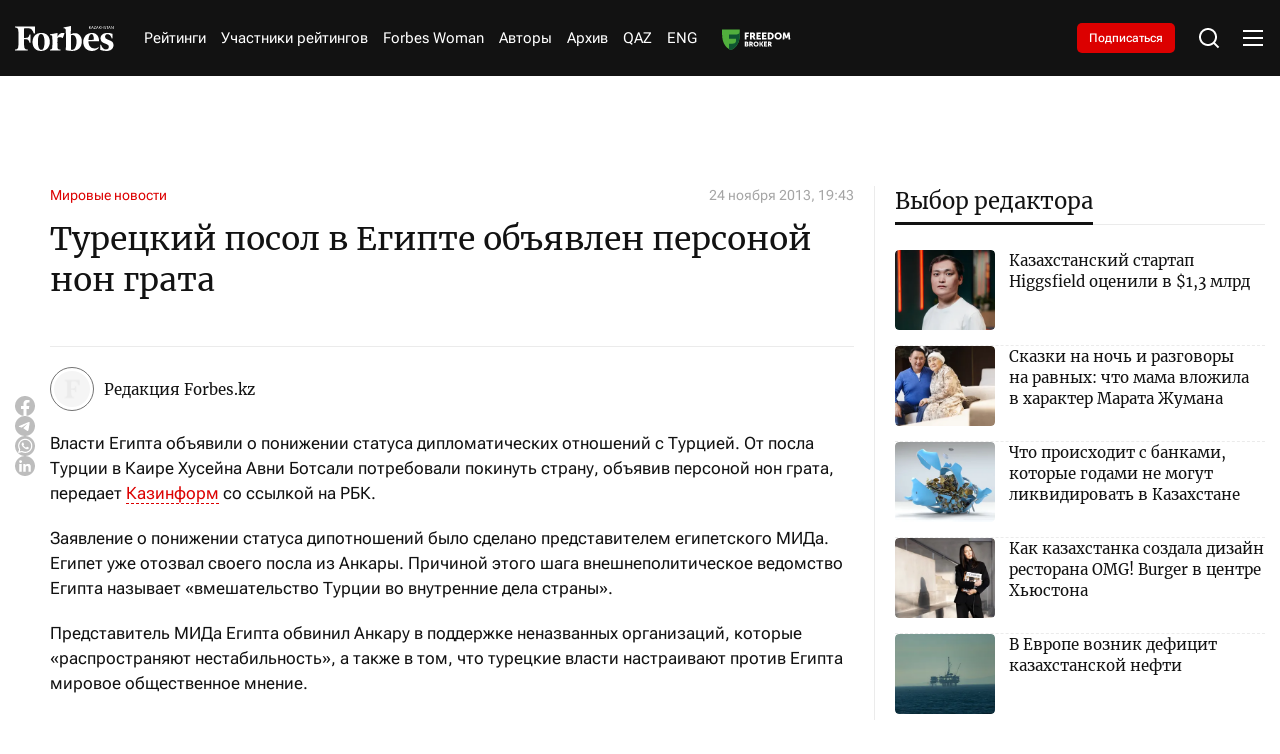

--- FILE ---
content_type: text/html; charset=utf-8
request_url: https://forbes.kz/news/newsid_45444
body_size: 34267
content:
<!DOCTYPE html>
<html lang="ru">
  <head>
    <meta charset="UTF-8" />
    <meta http-equiv="Content-Security-Policy" content="upgrade-insecure-requests">
    <meta http-equiv="X-UA-Compatible" content="IE=edge" />
    <meta name="viewport" content="width=device-width, initial-scale=1.0" />
    

<title>Турецкий посол в Египте объявлен персоной нон грата</title>
<meta name="description" content="">

<meta name="twitter:card" content="summary_large_image">
<!--        <meta name="twitter:site" content="@forbes">-->
<meta name="twitter:title" content="Турецкий посол в Египте объявлен персоной нон грата">
<meta name="twitter:description" content="">
<!--        <meta name="twitter:creator" content="@forbes">-->
<meta name="twitter:image:src" content="https://img.forbes.kz/forbes-photobank/media/2024-05-15/1061a882-1793-46d5-b850-ce50d7ef9af8.jpeg">
<meta name="twitter:domain" content="forbes">

<meta property="og:site_name" content="Forbes.kz">
<meta property="og:url" content="https://forbes.kz/news/newsid_45444">
<meta property="og:title" content="Турецкий посол в Египте объявлен персоной нон грата">
<meta property="og:description" content="">
<meta property="og:locale" content="ru_RU">
<meta property="og:image" content="https://img.forbes.kz/forbes-photobank/media/2024-05-15/1061a882-1793-46d5-b850-ce50d7ef9af8.jpeg">
<meta property="og:type" content="article">
<meta property="og:updated_time" content="None">

<meta property="fb:page_id" content="209046182492533">
<meta name="telegram:channel" content="@ForbesKaz">

<meta name="robots" content="max-image-preview:large">

<link href="https://forbes.kz/news/newsid_45444/amp" rel="amphtml">

<meta name="analytics:title" content="Турецкий посол в Египте объявлен персоной нон грата">
<meta name="analytics:site_domain" content="https://forbes.kz/">
<meta name="analytics:article_id" content="newsid_45444">
<meta name="analytics:author" content="https://forbes.kz/">
<meta name="analytics:isscroll" content="0">
<meta name="article:published_time" property="2013-11-24 19:43:00"
      content="2013-11-24 19:43:00">
<meta property="article:modified_time" content="None">
<meta name="article:section" content="Новости">
<link rel="canonical" href="https://forbes.kz/news/newsid_45444">

<script type="application/ld+json">
    {
        "@context": "https://schema.org",
        "@type": "NewsMediaOrganization",
        "name": "«Forbes media Company»",
        "legalName": "Forbes Media Company",
        "url": "https://forbes.kz/",
        "logo": "https://forbes.kz/static/img/favicon16x16.svg",
        "sameAs": [
            "https://www.facebook.com/forbes",
            "https://twitter.com/forbes",
            "https://www.instagram.com/forbes.kz/",
            "https://t.me/forbes"
        ],
        "foundingDate": "2000",
        "address": {
            "@type": "PostalAddress",
            "streetAddress": "Проспект Аль-Фараби, 5 к2а ",
            "addressLocality": "г. Алматы",
            "postalCode": "050000",
            "addressCountry": "KZ"
        },
        "contactPoint": [
            {
                "@type": "ContactPoint",
                "email": "info@forbes.kz",
                "telephone": "+7 700 699 7654",
                "contactType": "headquoters",
                "areaServed": "KZ",
                "availableLanguage": [
                    "ru-KZ"
                ]
            }
        ]
    }
</script>
<script type="application/ld+json">
    {
        "@context": "https://schema.org",
        "@type": "NewsArticle",
        "mainEntityOfPage": {
            "@type": "WebPage",
            "@id": "https://forbes.kz/news/newsid_45444"
        },
        "headline": "Турецкий посол в Египте объявлен персоной нон грата",
        "datePublished": "2013-11-24 19:43:00",
        "dateModified": "2013-11-24 19:43:00",
        "description": "",
       
        
        "author": {
            "@type": "Person",
            "knowsAbout": "",
            "image": "https://img.forbes.kz/forbes-photobank/media/2024-05-19/9356a911-07ed-4dce-9d86-d08ea18be692.webp",
            "url": "http://forbes.kz/authors/forbes_admin",
            "email": "",
            "sameAs": [
                ""
            ],
            "name": "Редакция Forbes.kz"
        },
        
        "publisher": {
            "@type": "Organization",
            "name": "«Forbes Media Company»",
            "logo": {
                "@type": "ImageObject",
                "url": "https://forbes.kz/static/img/favicon16x16.svg",
                "width": 95,
                "height": 60
            }
        },
        "image": {
            "@type": "ImageObject",
            "url": "https://img.forbes.kz/forbes-photobank/media/2024-05-15/1061a882-1793-46d5-b850-ce50d7ef9af8.jpeg"
        },
        "speakable": {
            "@type": "SpeakableSpecification",
            "cssSelector": [
                "article-text"
            ]
        },
        "articleSection": ""
    }
</script>
<script type="application/ld+json">
    {
        "@context": "https://schema.org",
        "@type": "BreadcrumbList",
        "itemListElement": [
            {
                "@type": "ListItem",
                "position": 1,
                "item": {
                    "@id": "/",
                    "name": "Главная"
                }
            },
            {
                "@type": "ListItem",
                "position": 2,
                "item": {
                    "@id": "https://forbes.kz/news/",
                    "name": "Все новости"
                }
            },
            {
                "@type": "ListItem",
                "position": 3,
                "item": {
                    "@id": "https://forbes.kz/news/newsid_45444",
                    "name": "Турецкий посол в Египте объявлен персоной нон грата"
                }
            }
        ]
    }
</script>


    <link rel="preconnect" href="https://mc.yandex.ru/metrika/">
    <link rel="preconnect" href="https://www.googletagmanager.com/">
    <link rel="preload" href="/static/fonts/Merriweather-Regular.woff2" as="font" type="font/woff2" crossorigin>
    <link rel="preload" href="/static/fonts/Cyrillic.woff2" as="font" type="font/woff2" crossorigin>
    <link rel="preload" href="/static/fonts/Latin.woff2" as="font" type="font/woff2" crossorigin>
    <script>
        try {

            //отложеная загрузка медленного внешнего JS
            let isDeferredScriptsInitialized = false;
            window.deferredScripts = window.deferredScripts || [];

            function addDeferredScript(callback){
                //если инициализация уже прошла, то просто выполняем
                if (isDeferredScriptsInitialized) {
                    callback();
                    return;
                }

                window.deferredScripts = window.deferredScripts || [];
                window.deferredScripts.push(callback);
            }

            function initDeferredScript() {
                if (isDeferredScriptsInitialized === false) {
                    isDeferredScriptsInitialized = true;
                    window.deferredScripts.forEach(callback => callback());

                    setTimeout(() => {
                        window.removeEventListener('scroll', initDeferredScript, false);
                        window.removeEventListener('click', initDeferredScript, false);
                        window.removeEventListener('mousemove', initDeferredScript, false);
                        window.removeEventListener('touchstart', initDeferredScript, false);
                        window.removeEventListener('keydown', initDeferredScript, false);
                    }, 100);
                }
            }

            window.addEventListener('scroll', initDeferredScript, {passive: true});
            window.addEventListener('click', initDeferredScript, {passive: true});
            window.addEventListener('mousemove', initDeferredScript, {passive: true});
            window.addEventListener('touchstart', initDeferredScript, {passive: true});
            window.addEventListener('keydown', initDeferredScript, {passive: true});

            setTimeout(initDeferredScript, 7000);
        } catch {}
    </script>
    <script src="https://yastatic.net/pcode/adfox/loader.js" crossorigin="anonymous"></script>
    <!-- Google tag (gtag.js) -->
    <script>
      addDeferredScript(() => {
        (function () {
          var s = document.createElement('script');
          s.type = "text/javascript";
          s.async = true;
          s.src = "https://www.googletagmanager.com/gtag/js?id=G-LZMJ16PB7C";
          var fs = document.getElementsByTagName('script')[0];
          fs.parentNode.insertBefore(s, fs);
          window.dataLayer = window.dataLayer || [];
          function gtag(){dataLayer.push(arguments);}
          gtag('js', new Date());
          gtag('config', 'G-LZMJ16PB7C');
        })();
      });
    </script>
<!--    <script async src="https://www.googletagmanager.com/gtag/js?id=G-LZMJ16PB7C"></script>-->
<!--    <script>-->
<!--      window.dataLayer = window.dataLayer || [];-->
<!--      function gtag(){dataLayer.push(arguments);}-->
<!--      gtag('js', new Date());-->

<!--      gtag('config', 'G-LZMJ16PB7C');-->
<!--    </script>-->

    <!-- Global site tag (gtag.js) - Google Analytics -->
    <script>
      addDeferredScript(() => {
        (function () {
          var s = document.createElement('script');
          s.type = "text/javascript";
          s.async = true;
          s.src = "https://www.googletagmanager.com/gtag/js?id=UA-28100893-1";
          var fs = document.getElementsByTagName('script')[0];
          fs.parentNode.insertBefore(s, fs);
          window.dataLayer = window.dataLayer || [];
          function gtag(){dataLayer.push(arguments);}
          gtag('js', new Date());
          gtag('config', 'UA-28100893-1');
        })();
      });
    </script>
    <script>window.yaContextCb = window.yaContextCb || []</script>
    <script src="https://yandex.ru/ads/system/context.js" async></script>
    <script src="https://cdn.tds.bid/bid.js" type="text/javascript" async></script>
<!--    <script async src="https://www.googletagmanager.com/gtag/js?id=UA-28100893-1"></script>-->
<!--    <script>-->
<!--      window.dataLayer = window.dataLayer || [];-->
<!--      function gtag(){dataLayer.push(arguments);}-->
<!--      gtag('js', new Date());-->

<!--      gtag('config', 'UA-28100893-1');-->
<!--    </script>-->
    <link rel="stylesheet" href="/static/css/main.css?v=1.63" />
    <link rel="icon" type="image/png" sizes="192x192" href="/static/img/favicon/android-chrome-192x192.png" />
    <link rel="icon" type="image/png" sizes="512x512" href="/static/img/favicon/android-chrome-512x512.png" />
    <link rel="apple-touch-icon" sizes="180x180" href="/static/img/favicon/apple-touch-icon.png" />
    <link rel="icon" type="image/png" sizes="32x32" href="/static/img/favicon/favicon-32x32.png" />
    <link rel="icon" type="image/png" sizes="16x16" href="/static/img/favicon/favicon-16x16.png" />
    <link rel="shortcut icon" href="/static/img/favicon.ico">
    <link rel="manifest" href="/static/img/favicon/site.webmanifest" />
    </head>
<body>

    <header>
  <div class="container">
    <div class="header__wrap">
      <div class="header__logo">
        <a href="http://forbes.kz/" class="header__logo-desc">
          <svg
            xmlns="http://www.w3.org/2000/svg"
            width="138"
            height="35"
            viewBox="0 0 138 35"
            fill="none"
          >
            <path
              d="M84.0394 9.97115C82.0267 9.9939 80.0499 10.5066 78.2803 11.4647C78.2803 6.25787 78.3594 1.73591 78.4798 0L67.8793 2.05903V3.02752L68.92 3.14869C70.4002 3.35064 70.9593 4.23923 71.1597 6.2166C71.4796 10.0519 71.44 30.5202 71.1597 33.79C74.1222 34.4985 77.154 34.8775 80.2 34.9201C88.6004 34.9201 93.68 29.672 93.68 21.356C93.6396 14.7355 89.5189 9.97115 84.0394 9.97115ZM80.3599 33.2659C79.757 33.2571 79.1557 33.2044 78.5598 33.1034C78.3998 30.8029 78.2803 21.3156 78.3198 13.0399C79.1147 12.7538 79.9556 12.6168 80.8003 12.636C84.2802 12.636 86.2403 16.7128 86.2403 21.8003C86.1999 28.34 83.8003 33.265 80.3599 33.265V33.2659ZM28.0404 10.2126L26.4002 10.6569C24.92 5.8127 22.6399 3.06703 18.3602 3.06703H12.8402C12.6002 6.17533 12.4798 11.3435 12.5202 16.712L16.2401 16.5917C18.7197 16.5109 19.7208 14.6538 20.3203 11.9485H21.7196V23.3333H20.3203C19.7199 20.5877 18.6801 18.7306 16.1996 18.6498L12.5202 18.5286C12.5598 22.6063 12.6802 26.0781 12.8402 28.1371C13.0801 31.1647 13.9204 32.4967 16.0396 32.8198L17.9207 33.0218V34.3941H0V33.0235L1.4802 32.8216C3.60031 32.4984 4.43973 31.1664 4.67969 28.1389C5.07963 23.1331 5.15962 12.7581 4.67969 6.94451C4.43973 3.95738 3.60031 2.6245 1.4802 2.30225L0 2.09854V0.767417H27.8804L28.0404 10.2135V10.2126ZM36.9603 9.68754C44.8799 9.68754 48.8001 15.0972 48.8001 22.2832C48.8001 29.4692 44.3604 34.9596 36.4399 34.9596C28.5203 34.9596 24.5596 29.5508 24.5596 22.4044C24.5596 15.2588 29.0002 9.68754 36.9603 9.68754ZM36.5603 11.2224C33.04 11.2224 32.0802 15.9858 32.0802 22.3236C32.0802 28.6622 33.6404 33.4257 36.8794 33.4257C40.1202 33.4257 41.3596 28.6622 41.3596 22.3236C41.3596 15.9858 39.7598 11.2628 36.5199 11.2628L36.5603 11.2224ZM95.5997 22.5668C95.5997 15.9454 99.7204 9.72793 107.92 9.72793C114.56 9.72793 117.72 14.6942 117.76 21.1935H102.92C102.76 27.0879 105.72 31.4474 111.4 31.4474C113.88 31.4474 115.24 30.8415 116.76 29.6711L117.44 30.5193C115.8 32.8198 112.359 35 107.8 35C100.64 34.9596 95.5997 29.8731 95.5997 22.5668ZM103.001 19.5375L110.44 19.3768C110.48 16.0666 109.96 11.3032 107.28 11.3032C104.6 11.3032 103.04 15.7838 102.96 19.498L103 19.5384L103.001 19.5375ZM136.8 17.1562L135.6 17.4794C134.32 13.2401 132.36 11.4647 129.48 11.4647C127.56 11.4647 126.2 12.9179 126.2 15.0164C126.2 17.1159 127.76 18.2064 132.24 19.9423C136.72 21.6782 138 23.4141 138 26.8051C138 31.8513 134.16 34.9596 127.84 34.9596C124.988 34.9477 122.16 34.4424 119.481 33.466L119.28 26.482L120.48 26.1589C122.2 31.0435 124.48 32.8198 127.48 32.8198C130.48 32.8198 131.44 31.0031 131.44 29.0653C131.44 27.1283 130.36 26.0377 126.32 24.5846C122.28 23.1314 119.84 21.557 119.84 17.3178C119.84 13.0795 123.44 9.68754 129.4 9.68754C132.16 9.68754 134.8 10.1722 136.56 10.98L136.8 17.1562ZM66.8799 16.9543C63.6804 14.775 60.1996 15.7435 59.5202 16.9139C59.2881 21.2181 59.3154 25.532 59.5993 29.8327C59.7602 31.8109 60.3596 32.6986 61.8407 32.9006L63.7604 33.0218V34.3941H48.9997V33.0235L50.0404 32.9023C51.5197 32.7004 52.0796 31.8127 52.28 29.8344C52.5903 25.1974 52.5903 20.5446 52.28 15.9068C52.1201 13.9285 51.5197 13.0408 50.0404 12.8389L48.9997 12.7177V11.7483L59.6002 9.68929L59.4798 15.2605C61.9602 9.52861 66.8403 8.7612 69.4799 10.3759L66.8799 16.956V16.9543Z"
              fill="white"
            />
            <path
              fill-rule="evenodd"
              clip-rule="evenodd"
              d="M106.761 4.06889H106.169L104.757 2.15474L104.351 2.51298V4.06889H103.85V0.0579526H104.351V2.0362L104.693 1.65425L106.112 0.0579526H106.698L105.121 1.80527L106.761 4.06889ZM109.799 4.06889L109.32 2.82645H107.741L107.266 4.06889H106.761L108.315 0.0412696H108.767L110.319 4.06889H109.799ZM109.171 2.37952L108.724 1.1643L108.534 0.56371C108.484 0.765996 108.427 0.966336 108.362 1.1643L107.91 2.37952H109.171ZM113.298 4.06977H110.538V3.68782L112.634 0.507515H110.603V0.0579526H113.241V0.439027L111.144 3.61933H113.298V4.06889V4.06977ZM116.552 4.06977L116.073 2.82733H114.493L114.019 4.06977H113.513L115.068 0.0421477H115.52L117.071 4.06977H116.552ZM115.922 2.37952L115.476 1.1643L115.285 0.56371C115.236 0.765996 115.178 0.966336 115.114 1.1643L114.662 2.37952H115.922ZM120.529 4.06977H119.938L118.525 2.15562L118.12 2.51386V4.06977H117.619V0.0579526H118.12V2.0362L118.463 1.65425L119.881 0.0579526H120.467L118.89 1.80527L120.529 4.06889V4.06977ZM124.115 4.06977H123.614V2.19952H121.572V4.06977H121.071V0.0579526H121.572V1.75259H123.613V0.0588307H124.115L124.115 4.06977ZM127.461 2.99679C127.461 3.34625 127.335 3.62196 127.085 3.82304C126.835 4.02499 126.486 4.12509 126.039 4.12509C125.567 4.12509 125.203 4.06187 124.945 3.93543V3.4525C125.114 3.52625 125.298 3.58421 125.499 3.62547C125.699 3.66762 125.887 3.68869 126.061 3.68869C126.359 3.68869 126.584 3.63074 126.734 3.51572C126.807 3.46083 126.866 3.38901 126.905 3.30643C126.945 3.22384 126.963 3.13296 126.96 3.04157C126.965 2.92598 126.936 2.81142 126.878 2.71142C126.807 2.61058 126.714 2.52785 126.605 2.46996C126.418 2.3691 126.224 2.28392 126.024 2.21532C125.654 2.0801 125.391 1.9203 125.233 1.73679C125.075 1.5524 124.996 1.31532 124.996 1.02469C124.996 0.711223 125.113 0.462734 125.347 0.278343C125.58 0.0939527 125.887 0.000879288 126.268 0.000879288C126.666 0.000879288 127.032 0.0755136 127.366 0.22566L127.21 0.659418C126.869 0.516295 126.551 0.445173 126.257 0.445173C126.021 0.445173 125.836 0.496978 125.704 0.598832C125.638 0.649063 125.585 0.714432 125.551 0.789356C125.516 0.864279 125.499 0.946529 125.503 1.02908C125.503 1.16078 125.53 1.27054 125.581 1.35747C125.633 1.44527 125.716 1.5243 125.831 1.59454C125.946 1.66654 126.127 1.7482 126.374 1.83952C126.671 1.94928 126.891 2.05552 127.036 2.15913C127.181 2.26274 127.289 2.38128 127.357 2.51562C127.427 2.64996 127.461 2.80977 127.461 2.99679ZM129.525 4.06977H129.021V0.502247H127.776V0.0579526H130.76V0.502247H129.525V4.06889V4.06977ZM133.671 4.06977L133.192 2.82733H131.612L131.139 4.06977H130.632L132.187 0.0421477H132.639L134.191 4.06977H133.671ZM133.042 2.37952L132.596 1.1643L132.405 0.56371C132.356 0.765996 132.298 0.966336 132.234 1.1643L131.781 2.37952H133.042ZM137.894 4.06977H137.308L135.176 0.738442H135.154L135.168 0.960589C135.189 1.29337 135.2 1.58225 135.2 1.82723V4.06889H134.737V0.0579526H135.317L135.44 0.252002L136.746 2.28908L137.441 3.37786H137.463C137.459 3.33396 137.451 3.17679 137.441 2.90723C137.43 2.63767 137.424 2.44186 137.424 2.32157V0.0579526H137.893V4.06889L137.894 4.06977Z"
              fill="white"
            />
          </svg>
        </a>
        <a href="http://forbes.kz/" class="header__logo-mob">
          <svg
            xmlns="http://www.w3.org/2000/svg"
            width="99"
            height="25"
            viewBox="0 0 99 25"
            fill="none"
          >
            <path
              d="M59.9749 7.12225C58.5386 7.1385 57.1278 7.50469 55.865 8.18908C55.865 4.46991 55.9214 1.23993 56.0074 0L48.4423 1.47074V2.16251L49.185 2.24907C50.2413 2.39332 50.6403 3.02802 50.7833 4.44043C51.0116 7.17995 50.9834 21.8001 50.7833 24.1357C52.8975 24.6418 55.0612 24.9125 57.235 24.9429C63.2299 24.9429 66.855 21.1943 66.855 15.2543C66.8262 10.5253 63.8855 7.12225 59.9749 7.12225ZM57.3491 23.7613C56.9188 23.755 56.4897 23.7174 56.0644 23.6453C55.9503 22.0021 55.865 15.2254 55.8932 9.31424C56.4604 9.10984 57.0606 9.01203 57.6634 9.02574C60.1468 9.02574 61.5457 11.9377 61.5457 15.5716C61.5168 20.2428 59.8043 23.7607 57.3491 23.7607V23.7613ZM20.0111 7.29472L18.8406 7.61208C17.7842 4.15193 16.157 2.19074 13.1028 2.19074H9.16341C8.99216 4.41095 8.90623 8.10253 8.93508 11.9371L11.5898 11.8512C13.3593 11.7935 14.0738 10.467 14.5016 8.53466H15.5003V16.6667H14.5016C14.0732 14.7055 13.3311 13.379 11.5609 13.3213L8.93508 13.2347C8.96331 16.1474 9.04925 18.6272 9.16341 20.098C9.33466 22.2605 9.93435 23.2119 11.4467 23.4427L12.7891 23.587V24.5672H0V23.5882L1.05635 23.444C2.56937 23.2132 3.16843 22.2617 3.33968 20.0992C3.62509 16.5237 3.68218 9.11292 3.33968 4.96036C3.16843 2.8267 2.56937 1.87464 1.05635 1.64446L0 1.49896V0.548155H19.8969L20.0111 7.29535V7.29472ZM26.3768 6.91967C32.0287 6.91967 34.8264 10.7837 34.8264 15.9166C34.8264 21.0494 31.6579 24.9711 26.0055 24.9711C20.3536 24.9711 17.527 21.1077 17.527 16.0031C17.527 10.8991 20.6961 6.91967 26.3768 6.91967ZM26.0914 8.01598C23.5791 8.01598 22.8941 11.4184 22.8941 15.9454C22.8941 20.473 24.0075 23.8755 26.3191 23.8755C28.6319 23.8755 29.5164 20.473 29.5164 15.9454C29.5164 11.4184 28.3747 8.04483 26.0625 8.04483L26.0914 8.01598ZM68.225 16.1191C68.225 11.3896 71.1658 6.94852 77.0177 6.94852C81.7562 6.94852 84.0114 10.4958 84.0396 15.1382H73.4491C73.3349 19.3485 75.4476 22.4624 79.5012 22.4624C81.2707 22.4624 82.2411 22.0297 83.3263 21.1936L83.8112 21.7995C82.6407 23.4427 80.1855 25 76.9318 25C71.8219 24.9711 68.225 21.3379 68.225 16.1191ZM73.5068 13.9554L78.8162 13.8406C78.8444 11.4761 78.473 8.07368 76.5604 8.07368C74.6478 8.07368 73.535 11.2742 73.4779 13.9271L73.5062 13.956L73.5068 13.9554ZM97.6279 12.2545L96.7716 12.4853C95.8577 9.45724 94.4588 8.18908 92.4038 8.18908C91.0338 8.18908 90.0628 9.22706 90.0628 10.726C90.0628 12.2256 91.1762 13.0046 94.3735 14.2445C97.5708 15.4844 98.4841 16.7244 98.4841 19.1465C98.4841 22.7509 95.7435 24.9711 91.2333 24.9711C89.1981 24.9626 87.1798 24.6017 85.2678 23.9043L85.1248 18.9157L85.981 18.6849C87.2086 22.1739 88.8352 23.4427 90.9767 23.4427C93.1177 23.4427 93.8027 22.1451 93.8027 20.7609C93.8027 19.3773 93.0317 18.5984 90.1487 17.5604C87.2657 16.5224 85.5244 15.3979 85.5244 12.3699C85.5244 9.34246 88.0931 6.91967 92.3467 6.91967C94.3164 6.91967 96.2002 7.26587 97.4566 7.84288L97.6279 12.2545ZM47.729 12.1102C45.4457 10.5535 42.9617 11.2453 42.4768 12.0814C42.3112 15.1558 42.3306 18.2371 42.5332 21.309C42.648 22.7221 43.0758 23.3562 44.1328 23.5004L45.5028 23.587V24.5672H34.9688V23.5882L35.7115 23.5017C36.7672 23.3574 37.1668 22.7233 37.3098 21.3103C37.5312 17.9982 37.5312 14.6747 37.3098 11.362C37.1956 9.94895 36.7672 9.31487 35.7115 9.17062L34.9688 9.08407V8.39166L42.5338 6.92093L42.4479 10.9004C44.2181 6.80615 47.7008 6.258 49.5846 7.41138L47.729 12.1115V12.1102Z"
              fill="white"
            />
            <path
              fill-rule="evenodd"
              clip-rule="evenodd"
              d="M76.1909 2.90635H75.7687L74.7606 1.5391L74.4708 1.79499V2.90635H74.1133V0.0413923H74.4708V1.45443L74.7155 1.1816L75.7279 0.0413923H76.1457L75.021 1.28948L76.1909 2.90635ZM78.3588 2.90635L78.0169 2.01889H76.8903L76.5515 2.90635H76.1909L77.2999 0.0294759H77.6223L78.7301 2.90635H78.3588ZM77.9109 1.69965L77.5922 0.831638L77.4561 0.402648C77.4208 0.547138 77.3799 0.690237 77.3338 0.831638L77.0113 1.69965H77.9109ZM80.856 2.90698H78.8863V2.63415L80.3824 0.362508H78.9327V0.0413923H80.8152V0.313588L79.3191 2.58523H80.856V2.90635V2.90698ZM83.1782 2.90698L82.8363 2.01952H81.7091L81.371 2.90698H81.0097L82.1193 0.030103H82.4418L83.5489 2.90698H83.1782ZM82.7291 1.69965L82.4104 0.831638L82.2743 0.402648C82.239 0.547138 82.1981 0.690237 82.152 0.831638L81.8295 1.69965H82.7291ZM86.0167 2.90698H85.5951L84.5865 1.53972L84.2973 1.79561V2.90698H83.9397V0.0413923H84.2973V1.45443L84.5419 1.1816L85.5544 0.0413923H85.9721L84.8468 1.28948L86.0167 2.90635V2.90698ZM88.576 2.90698H88.2185V1.57108H86.7606V2.90698H86.4031V0.0413923H86.7606V1.25185H88.2178V0.0420195H88.5754L88.576 2.90698ZM90.9635 2.14056C90.9635 2.39018 90.8738 2.58711 90.6956 2.73074C90.5168 2.87499 90.2678 2.94649 89.9492 2.94649C89.6123 2.94649 89.352 2.90133 89.1682 2.81102V2.46607C89.2886 2.51875 89.4203 2.56015 89.5634 2.58962C89.7064 2.61973 89.8406 2.63478 89.9648 2.63478C90.1775 2.63478 90.3374 2.59339 90.4447 2.51122C90.497 2.47202 90.5389 2.42072 90.567 2.36173C90.5951 2.30274 90.6084 2.23783 90.6059 2.17255C90.6094 2.08998 90.5891 2.00815 90.5476 1.93673C90.497 1.8647 90.4302 1.80561 90.3525 1.76425C90.2196 1.69221 90.0809 1.63137 89.9379 1.58237C89.6744 1.48579 89.4862 1.37164 89.3739 1.24056C89.261 1.10885 89.2046 0.939513 89.2046 0.731917C89.2046 0.508014 89.288 0.330522 89.4548 0.198814C89.6211 0.0671066 89.8406 0.00062561 90.1122 0.00062561C90.3964 0.00062561 90.6574 0.0539359 90.8957 0.161184L90.7847 0.47101C90.5413 0.36878 90.3142 0.317978 90.1047 0.317978C89.936 0.317978 89.8042 0.354982 89.7095 0.427735C89.6626 0.463614 89.6252 0.510306 89.6002 0.563823C89.5753 0.61734 89.5638 0.67609 89.5665 0.735053C89.5665 0.82913 89.5853 0.907527 89.6217 0.969618C89.6593 1.03234 89.7183 1.08878 89.8005 1.13896C89.8827 1.19038 90.0119 1.24871 90.1881 1.31394C90.3995 1.39234 90.557 1.46823 90.6605 1.54223C90.764 1.61624 90.8405 1.70091 90.8895 1.79687C90.939 1.89283 90.9635 2.00697 90.9635 2.14056ZM92.4363 2.90698H92.0769V0.358745H91.1887V0.0413923H93.3183V0.358745H92.4363V2.90635V2.90698ZM95.3953 2.90698L95.0534 2.01952H93.9262L93.5887 2.90698H93.2267L94.3364 0.030103H94.6588L95.7666 2.90698H95.3953ZM94.9467 1.69965L94.6281 0.831638L94.492 0.402648C94.4566 0.547138 94.4158 0.690237 94.3696 0.831638L94.0466 1.69965H94.9467ZM98.4094 2.90698H97.991L96.4692 0.527456H96.4535L96.4635 0.686133C96.4786 0.923834 96.4867 1.13018 96.4867 1.30516V2.90635H96.1562V0.0413923H96.5702L96.658 0.179999L97.5901 1.63506L98.0857 2.41276H98.1014C98.0989 2.3814 98.0932 2.26913 98.0857 2.07659C98.0782 1.88405 98.0738 1.74418 98.0738 1.65826V0.0413923H98.4081V2.90635L98.4094 2.90698Z"
              fill="white"
            />
          </svg>
        </a>
      </div>
      <nav>
        <ul class="header__nav">
          <li><a href="http://forbes.kz/ranking">Рейтинги</a></li>
          
          <li>
            <a href="http://forbes.kz/ranking/object">Участники рейтингов</a>
         </li>
          <!--              <li><a href="http://forbes.kz/category/life">Forbes Life</a></li>-->
          <li><a href="http://forbes.kz/spec/woman-club/">Forbes Woman</a></li>
<!--<li><a href="#">Анкета 30 до 30</a> </li>-->
          <!--              <li><a href="http://forbes.kz/category/leader">Forbes Лидер</a></li>-->
        <li><a href="http://forbes.kz/authors">Авторы</a></li>
          <li><a href="http://forbes.kz/announce">Архив</a></li>
          <li><a href="http://forbes.kz/lang/kz">QAZ</a></li>
          <li><a href="http://forbes.kz/lang/en">ENG</a></li>
          <li>
            <a class="nav__image" href="https://forbes.kz/category/exchange">
            </a>
          </li>
        </ul>
      </nav>
      <div class="subscription__btn">
        <a href="http://forbes.kz/magazine-purchase">Подписаться</a>
      </div>
      <div class="header__tools">
        <div class="header__search">
          <svg
            xmlns="http://www.w3.org/2000/svg"
            width="24"
            height="24"
            viewBox="0 0 24 24"
            fill="none"
          >
            <path
              d="M18.031 16.6168L22.3137 20.8995L20.8995 22.3137L16.6168 18.031C15.0769 19.263 13.124 20 11 20C6.032 20 2 15.968 2 11C2 6.032 6.032 2 11 2C15.968 2 20 6.032 20 11C20 13.124 19.263 15.0769 18.031 16.6168ZM16.0247 15.8748C17.2475 14.6146 18 12.8956 18 11C18 7.1325 14.8675 4 11 4C7.1325 4 4 7.1325 4 11C4 14.8675 7.1325 18 11 18C12.8956 18 14.6146 17.2475 15.8748 16.0247L16.0247 15.8748Z"
              fill="white"
            />
          </svg>
        </div>
        <div class="header__menu">
          <div class="header__menu-open">
            <svg
              xmlns="http://www.w3.org/2000/svg"
              width="24"
              height="24"
              viewBox="0 0 24 24"
              fill="none"
            >
              <path
                d="M2 4H22V6H2V4ZM2 11H22V13H2V11ZM2 18H22V20H2V18Z"
                fill="white"
              />
            </svg>
          </div>
          <div class="header__menu-close">
            <svg
              xmlns="http://www.w3.org/2000/svg"
              width="24"
              height="24"
              viewBox="0 0 24 24"
              fill="none"
            >
              <path
                d="M12 10.0001L19 3L21 5L13.9999 12.0001L21 19L19 21L12 14L5 21L3 19L10 12.0001L3 5L5 3L12 10.0001Z"
                fill="white"
              />
            </svg>
          </div>
        </div>
      </div>
    </div>
  </div>
  <div class="headerMenu">
    <div class="headerMenu__block">
      <div class="headerMenu__nav">
        <div class="headerMenu__nav-title">Рубрики</div>
        <div class="headerMenu__nav-list">
          <div class="headerMenu__navItem">
            <div class="headerMenu__navItem-title" id="accordion__title">
              <a href="http://forbes.kz/category/economy"
                >Экономика и бизнес</a
              >
              <div class="headerMenu__navItem-icon" id="accordion__icon">
                <svg
                  xmlns="http://www.w3.org/2000/svg"
                  width="20"
                  height="20"
                  viewBox="0 0 20 20"
                  fill="none"
                >
                  <path
                    d="M10.0005 10.9763L14.1254 6.85156L15.3039 8.03007L10.0005 13.3334L4.69727 8.03007L5.87577 6.85156L10.0005 10.9763Z"
                    fill="white"
                  ></path>
                </svg>
              </div>
            </div>
            <ul class="headerMenu__navItem-list" id="accordion__list">
              <li>
                <a href="http://forbes.kz/category/business">
                  <span> Бизнес </span>
                </a>
              </li>
              <li>
                <a href="http://forbes.kz/category/finance">
                  Финансы
                </a>
              </li>
              <li>
                <a href="http://forbes.kz/category/investment">
                  Инвестиции
                </a>
              </li>
              <li>
                <a href="http://forbes.kz/category/exchange"> Биржа </a>
              </li>
              <li>
                <a href="http://forbes.kz/category/production">
                  Производство
                </a>
              </li>
              <li>
                <a href="http://forbes.kz/category/energy-subsoil">
                  Энергетика и недра
                </a>
              </li>
              <li>
                <a href="http://forbes.kz/category/agriculture">
                  Сельское хозяйство
                </a>
              </li>
              <li>
                <a href="http://forbes.kz/category/insurance">
                  Страхование
                </a>
              </li>
              <li>
                <a href="http://forbes.kz/category/property">
                  Недвижимость
                </a>
              </li>
              <li>
                <a href="http://forbes.kz/category/startups">
                  Стартапы
                </a>
              </li>
              <li>
                <a href="http://forbes.kz/category/auto"> Авто </a>
              </li>
              <li>
                <a href="http://forbes.kz/category/marketing">
                  Маркетинг
                </a>
              </li>
              <li>
                <a href="http://forbes.kz/category/transport">
                  Транспорт
                </a>
              </li>
		<li>
                <a href="http://forbes.kz/category/torgovlya">
                  Торговля
                </a>
              </li>
            </ul>
          </div>
          <div class="headerMenu__navItem">
            <div class="headerMenu__navItem-title" id="accordion__title">
              <a href="http://forbes.kz/category/actual">Актуально</a>
              <div class="headerMenu__navItem-icon" id="accordion__icon">
                <svg
                  xmlns="http://www.w3.org/2000/svg"
                  width="20"
                  height="20"
                  viewBox="0 0 20 20"
                  fill="none"
                >
                  <path
                    d="M10.0005 10.9763L14.1254 6.85156L15.3039 8.03007L10.0005 13.3334L4.69727 8.03007L5.87577 6.85156L10.0005 10.9763Z"
                    fill="white"
                  ></path>
                </svg>
              </div>
            </div>
            <ul class="headerMenu__navItem-list" id="accordion__list">
              <li>
                <a href="http://forbes.kz/category/officially">
                  <span> Официально </span>
                </a>
              </li>
              <li>
                <a href="http://forbes.kz/category/worldwide">
                  В мире
                </a>
              </li>
              <li>
                <a href="http://forbes.kz/category/expertise">
                  Экспертиза
                </a>
              </li>
              <li>
                <a href="http://forbes.kz/category/appointments">
                  Назначения и отставки
                </a>
              </li>
              <li>
                <a href="http://forbes.kz/category/process">
                  Процесс
                </a>
              </li>
              <li>
                <a href="http://forbes.kz/category/technologies">
                  Технологии
                </a>
              </li>
              <li>
                <a href="http://forbes.kz/category/healthcare">
                  Здравоохранение
                </a>
              </li>
              <li>
                <a href="http://forbes.kz/category/stats">
                  Статистика
                </a>
              </li>
              <li>
                <a href="http://forbes.kz/category/education">
                  Образование
                </a>
              </li>
              <li>
                <a href="http://forbes.kz/category/science"> Наука </a>
              </li>
              <li>
                <a href="http://forbes.kz/category/massmedia">
                  Масс-медиа
                </a>
              </li>
              <li><a href="http://forbes.kz/category/hr"> HR </a></li>
              <li>
                <a href="http://forbes.kz/category/photostory">
                  Репортаж
                </a>
              </li>
              <li>
                <a href="http://forbes.kz/category/proisshestviya">
                  Происшествия
                </a>
              </li>
              <li>
                <a href="http://forbes.kz/category/press-review">
                  Обзор прессы
                </a>
              </li>
            </ul>
          </div>
          <div class="headerMenu__navItem">
            <div class="headerMenu__navItem-title" id="accordion__title">
              <a href="http://forbes.kz/category/life">Life</a>
              <div class="headerMenu__navItem-icon" id="accordion__icon">
                <svg
                  xmlns="http://www.w3.org/2000/svg"
                  width="20"
                  height="20"
                  viewBox="0 0 20 20"
                  fill="none"
                >
                  <path
                    d="M10.0005 10.9763L14.1254 6.85156L15.3039 8.03007L10.0005 13.3334L4.69727 8.03007L5.87577 6.85156L10.0005 10.9763Z"
                    fill="white"
                  ></path>
                </svg>
              </div>
            </div>
            <ul class="headerMenu__navItem-list" id="accordion__list">
              <li>
                <a href="http://forbes.kz/category/art">
                  <span> Искусство </span>
                </a>
              </li>
              <li>
                <a href="http://forbes.kz/category/hero"> Герой </a>
              </li>
              <li>
                <a href="http://forbes.kz/category/opinion"> Мнение </a>
              </li>
              <li>
                <a href="http://forbes.kz/category/style"> Стиль </a>
              </li>
              <li>
                <a href="http://forbes.kz/category/sport"> Спорт </a>
              </li>
              <li>
                <a href="http://forbes.kz/category/travels"> Туризм </a>
              </li>
            </ul>
          </div>
          <div class="headerMenu__navLink">
            <a href="http://forbes.kz/category/leader">Forbes Лидер</a>
          </div>
          <div class="headerMenu__navLink">
            <a href="http://forbes.kz/ranking">Forbes Рейтинг</a>
          </div>
          <div class="headerMenu__navLink">
            <a href="http://forbes.kz/spec/woman-club/">Forbes Woman</a>
          </div>
          <div class="headerMenu__navLink">
            <a href="http://forbes.kz/announce">Архив номеров</a>
          </div>
          <div class="headerMenu__navLink">
            <a href="http://forbes.kz/ranking/object">Участники рейтингов</a>
          </div>
         
          <div class="headerMenu__navLink">
            <a href="http://forbes.kz/lang/kz">QAZ</a>
          </div>
          <div class="headerMenu__navLink">
            <a href="http://forbes.kz/lang/en">ENG</a>
          </div>
        </div>
      </div>
      <div class="socials">
        <a href="https://www.facebook.com/forbes.kz">
          <svg
            xmlns="http://www.w3.org/2000/svg"
            width="24"
            height="24"
            viewBox="0 0 24 24"
            fill="none"
          >
            <g clip-path="url(#clip0_2653_30978)">
              <path
                d="M12 0C18.6274 0 24 5.37258 24 12C24 17.9895 19.6118 22.954 13.875 23.8542V15.4688H16.6711L17.2031 12H13.875V9.74897C13.875 9.49416 13.9085 9.24109 13.9864 9.00718C14.1623 8.47884 14.5647 8.04831 15.3186 7.9166C15.4739 7.88945 15.6442 7.875 15.8306 7.875H17.3438V4.92188C17.3438 4.92188 15.9705 4.6875 14.6576 4.6875C11.9165 4.6875 10.125 6.34875 10.125 9.35625V12H7.07812V15.4688H10.125V23.8542C4.38825 22.954 0 17.9895 0 12C0 5.37258 5.37258 0 12 0Z"
                fill="#BDBDBD"
              />
            </g>
            <defs>
              <clipPath id="clip0_2653_30978">
                <rect width="24" height="24" fill="white" />
              </clipPath>
            </defs>
          </svg>
        </a>
        <a href="https://t.me/ForbesKaz">
          <svg
            xmlns="http://www.w3.org/2000/svg"
            width="24"
            height="24"
            viewBox="0 0 24 24"
            fill="none"
          >
            <g clip-path="url(#clip0_2653_30979)">
              <path
                fill-rule="evenodd"
                clip-rule="evenodd"
                d="M24 12C24 18.6274 18.6274 24 12 24C5.37258 24 0 18.6274 0 12C0 5.37258 5.37258 0 12 0C18.6274 0 24 5.37258 24 12ZM12.4301 8.85893C11.263 9.3444 8.93026 10.3492 5.43201 11.8733C4.86395 12.0992 4.56638 12.3202 4.53929 12.5363C4.49351 12.9015 4.95083 13.0453 5.57359 13.2411C5.6583 13.2678 5.74608 13.2954 5.83606 13.3246C6.44876 13.5238 7.27295 13.7568 7.70141 13.766C8.09007 13.7744 8.52385 13.6142 9.00276 13.2853C12.2713 11.079 13.9585 9.96381 14.0644 9.93977C14.1392 9.92281 14.2427 9.90148 14.3129 9.96385C14.3831 10.0262 14.3762 10.1443 14.3687 10.176C14.3234 10.3691 12.5282 12.0381 11.5992 12.9018C11.3096 13.171 11.1042 13.362 11.0622 13.4056C10.9681 13.5033 10.8722 13.5958 10.7801 13.6846C10.2109 14.2333 9.78403 14.6448 10.8037 15.3168C11.2938 15.6397 11.6859 15.9067 12.0771 16.1731C12.5043 16.4641 12.9304 16.7543 13.4817 17.1157C13.6222 17.2077 13.7564 17.3034 13.887 17.3965C14.3842 17.751 14.8309 18.0694 15.3827 18.0186C15.7034 17.9891 16.0346 17.6876 16.2028 16.7884C16.6003 14.6631 17.3817 10.0585 17.5623 8.16097C17.5782 7.99473 17.5583 7.78197 17.5423 7.68857C17.5263 7.59518 17.4929 7.46211 17.3715 7.3636C17.2277 7.24694 17.0058 7.22234 16.9065 7.22408C16.4551 7.23203 15.7627 7.47282 12.4301 8.85893Z"
                fill="#BDBDBD"
              />
            </g>
            <defs>
              <clipPath id="clip0_2653_30979">
                <rect width="24" height="24" fill="white" />
              </clipPath>
            </defs>
          </svg>
        </a>
        <a href="https://www.instagram.com/forbes_kz/">
          <svg
            xmlns="http://www.w3.org/2000/svg"
            width="24"
            height="24"
            viewBox="0 0 24 24"
            fill="none"
          >
            <g clip-path="url(#clip0_2653_30980)">
              <path
                d="M9.33335 12C9.33335 13.4727 10.5273 14.6666 12 14.6666C13.4728 14.6666 14.6667 13.4727 14.6667 12C14.6667 10.5272 13.4728 9.3333 12 9.3333C10.5273 9.3333 9.33335 10.5272 9.33335 12Z"
                fill="#BDBDBD"
              />
              <path
                fill-rule="evenodd"
                clip-rule="evenodd"
                d="M15.2326 5.48809C14.3891 5.44959 14.136 5.44147 12 5.44147C9.86389 5.44147 9.61086 5.44959 8.76727 5.48809C7.9873 5.52368 7.56371 5.654 7.28181 5.76353C6.9084 5.90865 6.6419 6.08203 6.36193 6.36196C6.082 6.6419 5.90862 6.90843 5.76353 7.28181C5.65397 7.56371 5.52365 7.9873 5.48806 8.76727C5.44956 9.61086 5.44143 9.86389 5.44143 12C5.44143 14.136 5.44956 14.3891 5.48806 15.2326C5.52365 16.0126 5.65397 16.4362 5.76353 16.7181C5.90862 17.0915 6.082 17.358 6.36193 17.6379C6.6419 17.9179 6.9084 18.0913 7.28181 18.2364C7.56371 18.3459 7.9873 18.4763 8.76727 18.5118C9.61077 18.5503 9.86371 18.5585 12 18.5585C14.1362 18.5585 14.3892 18.5503 15.2326 18.5118C16.0126 18.4763 16.4362 18.3459 16.7181 18.2364C17.0915 18.0913 17.358 17.9179 17.6379 17.6379C17.9179 17.358 18.0913 17.0915 18.2364 16.7181C18.3459 16.4362 18.4763 16.0126 18.5118 15.2326C18.5503 14.3891 18.5585 14.136 18.5585 12C18.5585 9.86389 18.5503 9.61086 18.5118 8.76727C18.4763 7.9873 18.3459 7.56371 18.2364 7.28181C18.0913 6.90843 17.9179 6.6419 17.6379 6.36196C17.358 6.08203 17.0915 5.90865 16.7181 5.76353C16.4362 5.654 16.0126 5.52368 15.2326 5.48809ZM7.89192 12C7.89192 9.73112 9.73116 7.89187 12 7.89187C14.2688 7.89187 16.1081 9.73112 16.1081 12C16.1081 14.2688 14.2688 16.108 12 16.108C9.73116 16.108 7.89192 14.2688 7.89192 12ZM17.2304 7.72955C17.2304 8.25977 16.8005 8.68955 16.2704 8.68955C15.7402 8.68955 15.3104 8.25977 15.3104 7.72955C15.3104 7.19937 15.7402 6.76959 16.2704 6.76959C16.8005 6.76959 17.2304 7.19937 17.2304 7.72955Z"
                fill="#BDBDBD"
              />
              <path
                fill-rule="evenodd"
                clip-rule="evenodd"
                d="M24 12C24 18.6274 18.6274 24 12 24C5.37258 24 0 18.6274 0 12C0 5.37258 5.37258 0 12 0C18.6274 0 24 5.37258 24 12ZM8.70158 4.04816C9.55486 4.00922 9.8273 4 12 4C14.1726 4 14.445 4.00922 15.2983 4.04816C16.1498 4.087 16.7314 4.22222 17.2402 4.42C17.7663 4.62444 18.2124 4.898 18.6572 5.34275C19.1019 5.78747 19.3755 6.23362 19.5799 6.75968C19.7777 7.26852 19.9129 7.85009 19.9518 8.70158C19.9907 9.55486 19.9999 9.8273 19.9999 12C19.9999 14.1726 19.9907 14.445 19.9518 15.2983C19.9129 16.1498 19.7777 16.7314 19.5799 17.2402C19.3755 17.7663 19.1019 18.2124 18.6572 18.6572C18.2124 19.1019 17.7663 19.3755 17.2402 19.5799C16.7314 19.7777 16.1498 19.9129 15.2983 19.9518C14.445 19.9907 14.1726 19.9999 12 19.9999C9.8273 19.9999 9.55486 19.9907 8.70158 19.9518C7.85009 19.9129 7.26852 19.7777 6.75965 19.5799C6.23359 19.3755 5.78743 19.1019 5.34272 18.6572C4.89797 18.2124 4.6244 17.7663 4.41997 17.2402C4.22219 16.7314 4.08697 16.1498 4.04812 15.2983C4.00919 14.445 4 14.1726 4 12C4 9.8273 4.00919 9.55486 4.04812 8.70158C4.08697 7.85009 4.22219 7.26852 4.41997 6.75968C4.6244 6.23362 4.89797 5.78747 5.34272 5.34275C5.78743 4.898 6.23359 4.62444 6.75965 4.42C7.26852 4.22222 7.85009 4.087 8.70158 4.04816Z"
                fill="#BDBDBD"
              />
            </g>
            <defs>
              <clipPath id="clip0_2653_30980">
                <rect width="24" height="24" fill="white" />
              </clipPath>
            </defs>
          </svg>
        </a>
        <a href="https://www.youtube.com/@ForbesKazakhstanYouTube">
          <svg
            xmlns="http://www.w3.org/2000/svg"
            width="24"
            height="24"
            viewBox="0 0 24 24"
            fill="none"
          >
            <g clip-path="url(#clip0_2653_30981)">
              <path
                fill-rule="evenodd"
                clip-rule="evenodd"
                d="M22.7462 4.83413C23.1185 5.20889 23.3859 5.67489 23.5216 6.18547C24.0234 8.07002 24.0234 12 24.0234 12C24.0234 12 24.0234 15.93 23.5216 17.8146C23.3859 18.3251 23.1185 18.7911 22.7462 19.1659C22.3738 19.5407 21.9095 19.8111 21.3998 19.95C19.5234 20.4546 12.0234 20.4546 12.0234 20.4546C12.0234 20.4546 4.52344 20.4546 2.64707 19.95C2.13737 19.8111 1.6731 19.5407 1.30073 19.1659C0.928354 18.7911 0.660943 18.3251 0.525256 17.8146C0.0234375 15.93 0.0234375 12 0.0234375 12C0.0234375 12 0.0234375 8.07002 0.525256 6.18547C0.660943 5.67489 0.928354 5.20889 1.30073 4.83413C1.6731 4.45936 2.13737 4.18897 2.64707 4.05002C4.52344 3.54547 12.0234 3.54547 12.0234 3.54547C12.0234 3.54547 19.5234 3.54547 21.3998 4.05002C21.9095 4.18897 22.3738 4.45936 22.7462 4.83413ZM15.8416 12L9.56885 8.4314V15.5687L15.8416 12Z"
                fill="#BDBDBD"
              />
            </g>
            <defs>
              <clipPath id="clip0_2653_30981">
                <rect width="24" height="24" fill="white" />
              </clipPath>
            </defs>
          </svg>
        </a>
      </div>
      <ul class="headerMenu__extra">
        <li>
          <a href="http://forbes.kz/pages/contacts">Контакты</a>
        </li>
        <li>
          <a href="http://forbes.kz/pages/adv_on_site/">Реклама на сайте</a>
        </li>
        <li>
          <a href="http://forbes.kz/pages/adv_in_journal/"> Реклама в журнале </a>
        </li>
        <li>
          <a href="http://forbes.kz/pages/agreement">
            Соглашение об использовании материалов
          </a>
        </li>
        <li>
          <a href="http://forbes.kz/pages/payment-security"> Безопасность онлайн-платежей </a>
        </li>
        <li>
          <a href="http://forbes.kz/lang/kz"> Қазақ тіліндегі мақалалар </a>
        </li>
        <li>
          <a href="http://forbes.kz/lang/en"> Articles in English </a>
        </li>
      </ul>
    </div>
  </div>
</header>
<section class="adv__section container">
  <div id="adfox_158692492994681550"></div>
  <script>
    window.Ya.adfoxCode.createAdaptive(
      {
        ownerId: 342154,
        containerId: "adfox_158692492994681550",
        params: {
          pp: "zbj",
          ps: "dzkj",
          p2: "gtyk",
        },
      },
      ["desktop", "tablet"],
      {
        tabletWidth: 830,
        phoneWidth: 480,
        isAutoReloads: false,
      }
    );
  </script>
  <div id="adfox_17243234658377582"></div>
  <script>
    window.yaContextCb.push(() => {
      Ya.adfoxCode.createAdaptive(
        {
          ownerId: 342154,
          containerId: "adfox_17243234658377582",
          params: {
            pp: "zbk",
            ps: "dzkj",
            p2: "jcwi",
          },
        },
        ["phone"],
        {
          tabletWidth: 830,
          phoneWidth: 480,
          isAutoReloads: false,
        }
      );
    });
  </script>
</section>
    <main>
      <section class="adv__section container">
<!--        <div class="adv-placeholder adv-placeholder&#45;&#45;in-page" data-label="Реклама"></div>-->
      </section>
      <section class="articleSection" id="articles">
        <article class="feed_item" id="588f1b7b-25a2-4503-b6fe-302468dcff33">
          <div class="container">
            <div class="article__wrapper">
              <div class="article__main">
                <ul class="article__social">
                  <li>
                    <a target="_blank" href="https://www.facebook.com/sharer/sharer.php?u=http://forbes.kz/news/newsid_45444">
                      <svg xmlns="http://www.w3.org/2000/svg" width="20" height="20" viewBox="0 0 20 20" fill="none">
                        <g clip-path="url(#clip0_451_6312)">
                          <path d="M10 0C15.5229 0 20 4.47715 20 10C20 14.9913 16.3432 19.1283 11.5625 19.8785V12.8906H13.8926L14.3359 10H11.5625V8.12414C11.5625 7.9118 11.5904 7.7009 11.6553 7.50598C11.802 7.0657 12.1372 6.70693 12.7655 6.59717C12.8949 6.57454 13.0369 6.5625 13.1921 6.5625H14.4531V4.10156C14.4531 4.10156 13.3088 3.90625 12.2146 3.90625C9.93043 3.90625 8.4375 5.29063 8.4375 7.79688V10H5.89844V12.8906H8.4375V19.8785C3.65687 19.1283 0 14.9913 0 10C0 4.47715 4.47715 0 10 0Z" fill="#BDBDBD" />
                        </g>
                        <defs>
                          <clipPath id="clip0_451_6312">
                            <rect width="20" height="20" fill="white" />
                          </clipPath>
                        </defs>
                      </svg>
                    </a>
                  </li>
                  <li>
                    <a target="_blank" href="https://t.me/share/url?url=http://forbes.kz/news/newsid_45444&text=Турецкий посол в Египте объявлен персоной нон грата">
                      <svg xmlns="http://www.w3.org/2000/svg" width="20" height="20" viewBox="0 0 20 20" fill="none">
                        <g clip-path="url(#clip0_451_6313)">
                          <path fill-rule="evenodd" clip-rule="evenodd" d="M20 10C20 15.5228 15.5228 20 10 20C4.47715 20 0 15.5228 0 10C0 4.47715 4.47715 0 10 0C15.5228 0 20 4.47715 20 10ZM10.3585 7.38244C9.38581 7.787 7.44188 8.62433 4.52668 9.89443C4.0533 10.0827 3.80532 10.2668 3.78274 10.4469C3.74459 10.7512 4.12569 10.8711 4.64466 11.0343C4.71525 11.0565 4.7884 11.0795 4.86338 11.1038C5.37397 11.2698 6.06079 11.464 6.41784 11.4717C6.74172 11.4787 7.10321 11.3452 7.5023 11.0711C10.2261 9.2325 11.6321 8.30317 11.7204 8.28314C11.7826 8.26901 11.8689 8.25123 11.9274 8.3032C11.9859 8.35518 11.9801 8.4536 11.9739 8.48C11.9362 8.64095 10.4402 10.0317 9.66604 10.7515C9.42469 10.9759 9.2535 11.135 9.2185 11.1714C9.14011 11.2528 9.06021 11.3298 8.98342 11.4038C8.50907 11.8611 8.15336 12.204 9.00311 12.764C9.41147 13.0331 9.73824 13.2556 10.0642 13.4776C10.4202 13.7201 10.7753 13.9619 11.2348 14.2631C11.3518 14.3398 11.4636 14.4195 11.5725 14.4971C11.9868 14.7925 12.3591 15.0578 12.8189 15.0155C13.0861 14.9909 13.3622 14.7397 13.5023 13.9903C13.8336 12.2193 14.4848 8.38205 14.6353 6.80081C14.6485 6.66227 14.6319 6.48498 14.6186 6.40715C14.6052 6.32931 14.5774 6.21842 14.4762 6.13633C14.3564 6.03911 14.1715 6.01861 14.0887 6.02007C13.7126 6.0267 13.1356 6.22735 10.3585 7.38244Z" fill="#BDBDBD" />
                        </g>
                        <defs>
                          <clipPath id="clip0_451_6313">
                            <rect width="20" height="20" fill="white" />
                          </clipPath>
                        </defs>
                      </svg>
                    </a>
                  </li>
                  <li>
                    <a target="_blank" href="https://api.whatsapp.com/send?text=Турецкий посол в Египте объявлен персоной нон грата http://forbes.kz/news/newsid_45444">
                      <svg xmlns="http://www.w3.org/2000/svg" width="20" height="20" viewBox="0 0 20 20" fill="none">
                        <g clip-path="url(#clip0_451_6314)">
                          <path fill-rule="evenodd" clip-rule="evenodd" d="M10.2142 15.7528H10.2166C13.4826 15.7528 16.1407 13.0954 16.1421 9.82914C16.1427 8.24637 15.5269 6.75805 14.4082 5.6384C13.2894 4.51875 11.8017 3.90176 10.219 3.90113C6.95052 3.90113 4.29231 6.55832 4.29102 9.82438C4.29059 10.9436 4.60384 12.0337 5.19696 12.9769L5.3379 13.2009L4.73927 15.3868L6.98196 14.7987L7.19833 14.9271C8.10809 15.4668 9.15094 15.7523 10.2142 15.7528ZM12.2497 10.737C12.413 10.7964 13.2888 11.2272 13.4669 11.3163C13.5016 11.3337 13.5341 11.3494 13.5642 11.3639C13.6885 11.424 13.7725 11.4645 13.8083 11.5243C13.8528 11.5986 13.8528 11.9552 13.7044 12.3711C13.5559 12.7871 12.8443 13.1668 12.502 13.2179C12.1951 13.2637 11.8068 13.2829 11.38 13.1473C11.1213 13.0652 10.7895 12.9557 10.3645 12.7722C8.69502 12.0515 7.56661 10.4341 7.35288 10.1277C7.33785 10.1062 7.32735 10.0911 7.32149 10.0833L7.31996 10.0813C7.22536 9.95504 6.59415 9.11279 6.59415 8.24117C6.59415 7.42084 6.99724 6.99086 7.18275 6.79297C7.19545 6.77943 7.20713 6.76697 7.21759 6.75555C7.38091 6.5773 7.57384 6.53273 7.69263 6.53273C7.81138 6.53273 7.93024 6.53383 8.03403 6.53898C8.04683 6.53962 8.06013 6.53955 8.07389 6.53946C8.17771 6.53885 8.30716 6.53809 8.43481 6.84469C8.48386 6.9625 8.55558 7.13706 8.63126 7.32123C8.78463 7.69448 8.95421 8.10719 8.98403 8.16687C9.02856 8.25602 9.05825 8.36004 8.99888 8.47887C8.99 8.49663 8.98179 8.51339 8.97395 8.52941C8.9293 8.62057 8.8965 8.68753 8.82075 8.77598C8.79106 8.81064 8.76038 8.848 8.72969 8.88536C8.66833 8.96007 8.60697 9.03478 8.55356 9.08793C8.46438 9.17672 8.37153 9.27309 8.47544 9.45137C8.57934 9.62965 8.93688 10.2129 9.46641 10.685C10.0358 11.1927 10.5306 11.4072 10.7813 11.5159C10.8302 11.5371 10.8698 11.5543 10.8989 11.5689C11.077 11.658 11.1809 11.6432 11.2849 11.5243C11.3888 11.4055 11.7301 11.0044 11.8489 10.8261C11.9677 10.6478 12.0864 10.6775 12.2497 10.737Z" fill="#BDBDBD" />
                          <path fill-rule="evenodd" clip-rule="evenodd" d="M10 20C15.5228 20 20 15.5228 20 10C20 4.47715 15.5228 0 10 0C4.47715 0 0 4.47715 0 10C0 15.5228 4.47715 20 10 20ZM10.2166 2.69746C12.1237 2.69824 13.9137 3.44047 15.2597 4.78758C16.6057 6.13469 17.3465 7.92527 17.3458 9.82961C17.3442 13.7591 14.1458 16.9565 10.2166 16.9565H10.2137C9.02052 16.956 7.84813 16.6568 6.80684 16.089L3.02755 17.08L4.03895 13.3869C3.41509 12.3062 3.08684 11.08 3.08735 9.82391C3.08891 5.89438 6.28708 2.69746 10.2166 2.69746Z" fill="#BDBDBD" />
                        </g>
                        <defs>
                          <clipPath id="clip0_451_6314">
                            <rect width="20" height="20" fill="white" />
                          </clipPath>
                        </defs>
                      </svg>
                    </a>
                  </li>
                  <li>
                    <a target="_blank" href="https://www.linkedin.com/shareArticle?mini=true&url=http://forbes.kz/news/newsid_45444&title=Турецкий посол в Египте объявлен персоной нон грата">
                      <svg xmlns="http://www.w3.org/2000/svg" width="20" height="20" viewBox="0 0 20 20" fill="none">
                        <g clip-path="url(#clip0_451_6315)">
                          <path fill-rule="evenodd" clip-rule="evenodd" d="M20 10C20 15.5228 15.5228 20 10 20C4.47715 20 0 15.5228 0 10C0 4.47715 4.47715 0 10 0C15.5228 0 20 4.47715 20 10ZM4.35937 15.8333H6.77812V8.0441H4.35937V15.8333ZM4.16667 5.56748C4.16667 6.34093 4.79401 6.98157 5.56745 6.98157C6.34063 6.98157 6.96823 6.34093 6.96823 5.56748C6.96823 5.19596 6.82065 4.83966 6.55795 4.57696C6.29525 4.31425 5.93896 4.16667 5.56745 4.16667C5.19594 4.16667 4.83964 4.31425 4.57695 4.57696C4.31425 4.83966 4.16667 5.19596 4.16667 5.56748ZM13.4172 15.8333H15.8333V11.5546C15.8333 9.46079 15.3833 7.84878 12.9354 7.84878C11.7586 7.84878 10.9698 8.49463 10.6469 9.10662H10.613V8.0441H8.29323V15.8333H10.7094V11.9765C10.7094 10.9608 10.9021 9.97904 12.1596 9.97904C13.399 9.97904 13.4172 11.1379 13.4172 12.0416V15.8333Z" fill="#BDBDBD" />
                        </g>
                        <defs>
                          <clipPath id="clip0_451_6315">
                            <rect width="20" height="20" fill="white" />
                          </clipPath>
                        </defs>
                      </svg>
                    </a>
                  </li>
                </ul>
                <div class="article__body ">
                  <div class="article__head">
                    <div class="article__info">
                      <a href="http://forbes.kz/category/world" class="article__category">Мировые новости</a>
                      <div class="article__date">24 ноября 2013, 19:43</div>
                    </div>
                    <h1 class="article__title"> Турецкий посол в Египте объявлен персоной нон грата </h1>
                    <div class="article__description"> </div>
                    <ul class="article__social">
                  <li>
                    <a target="_blank" href="https://www.facebook.com/sharer/sharer.php?u=http://forbes.kz/news/newsid_45444">
                      <svg xmlns="http://www.w3.org/2000/svg" width="20" height="20" viewBox="0 0 20 20" fill="none">
                        <g clip-path="url(#clip0_451_6312)">
                          <path d="M10 0C15.5229 0 20 4.47715 20 10C20 14.9913 16.3432 19.1283 11.5625 19.8785V12.8906H13.8926L14.3359 10H11.5625V8.12414C11.5625 7.9118 11.5904 7.7009 11.6553 7.50598C11.802 7.0657 12.1372 6.70693 12.7655 6.59717C12.8949 6.57454 13.0369 6.5625 13.1921 6.5625H14.4531V4.10156C14.4531 4.10156 13.3088 3.90625 12.2146 3.90625C9.93043 3.90625 8.4375 5.29063 8.4375 7.79688V10H5.89844V12.8906H8.4375V19.8785C3.65687 19.1283 0 14.9913 0 10C0 4.47715 4.47715 0 10 0Z" fill="#BDBDBD" />
                        </g>
                        <defs>
                          <clipPath id="clip0_451_6312">
                            <rect width="20" height="20" fill="white" />
                          </clipPath>
                        </defs>
                      </svg>
                    </a>
                  </li>
                  <li>
                    <a target="_blank" href="https://t.me/share/url?url=http://forbes.kz/news/newsid_45444&text=Турецкий посол в Египте объявлен персоной нон грата">
                      <svg xmlns="http://www.w3.org/2000/svg" width="20" height="20" viewBox="0 0 20 20" fill="none">
                        <g clip-path="url(#clip0_451_6313)">
                          <path fill-rule="evenodd" clip-rule="evenodd" d="M20 10C20 15.5228 15.5228 20 10 20C4.47715 20 0 15.5228 0 10C0 4.47715 4.47715 0 10 0C15.5228 0 20 4.47715 20 10ZM10.3585 7.38244C9.38581 7.787 7.44188 8.62433 4.52668 9.89443C4.0533 10.0827 3.80532 10.2668 3.78274 10.4469C3.74459 10.7512 4.12569 10.8711 4.64466 11.0343C4.71525 11.0565 4.7884 11.0795 4.86338 11.1038C5.37397 11.2698 6.06079 11.464 6.41784 11.4717C6.74172 11.4787 7.10321 11.3452 7.5023 11.0711C10.2261 9.2325 11.6321 8.30317 11.7204 8.28314C11.7826 8.26901 11.8689 8.25123 11.9274 8.3032C11.9859 8.35518 11.9801 8.4536 11.9739 8.48C11.9362 8.64095 10.4402 10.0317 9.66604 10.7515C9.42469 10.9759 9.2535 11.135 9.2185 11.1714C9.14011 11.2528 9.06021 11.3298 8.98342 11.4038C8.50907 11.8611 8.15336 12.204 9.00311 12.764C9.41147 13.0331 9.73824 13.2556 10.0642 13.4776C10.4202 13.7201 10.7753 13.9619 11.2348 14.2631C11.3518 14.3398 11.4636 14.4195 11.5725 14.4971C11.9868 14.7925 12.3591 15.0578 12.8189 15.0155C13.0861 14.9909 13.3622 14.7397 13.5023 13.9903C13.8336 12.2193 14.4848 8.38205 14.6353 6.80081C14.6485 6.66227 14.6319 6.48498 14.6186 6.40715C14.6052 6.32931 14.5774 6.21842 14.4762 6.13633C14.3564 6.03911 14.1715 6.01861 14.0887 6.02007C13.7126 6.0267 13.1356 6.22735 10.3585 7.38244Z" fill="#BDBDBD" />
                        </g>
                        <defs>
                          <clipPath id="clip0_451_6313">
                            <rect width="20" height="20" fill="white" />
                          </clipPath>
                        </defs>
                      </svg>
                    </a>
                  </li>
                  <li>
                    <a target="_blank" href="https://api.whatsapp.com/send?text=Турецкий посол в Египте объявлен персоной нон грата http://forbes.kz/news/newsid_45444">
                      <svg xmlns="http://www.w3.org/2000/svg" width="20" height="20" viewBox="0 0 20 20" fill="none">
                        <g clip-path="url(#clip0_451_6314)">
                          <path fill-rule="evenodd" clip-rule="evenodd" d="M10.2142 15.7528H10.2166C13.4826 15.7528 16.1407 13.0954 16.1421 9.82914C16.1427 8.24637 15.5269 6.75805 14.4082 5.6384C13.2894 4.51875 11.8017 3.90176 10.219 3.90113C6.95052 3.90113 4.29231 6.55832 4.29102 9.82438C4.29059 10.9436 4.60384 12.0337 5.19696 12.9769L5.3379 13.2009L4.73927 15.3868L6.98196 14.7987L7.19833 14.9271C8.10809 15.4668 9.15094 15.7523 10.2142 15.7528ZM12.2497 10.737C12.413 10.7964 13.2888 11.2272 13.4669 11.3163C13.5016 11.3337 13.5341 11.3494 13.5642 11.3639C13.6885 11.424 13.7725 11.4645 13.8083 11.5243C13.8528 11.5986 13.8528 11.9552 13.7044 12.3711C13.5559 12.7871 12.8443 13.1668 12.502 13.2179C12.1951 13.2637 11.8068 13.2829 11.38 13.1473C11.1213 13.0652 10.7895 12.9557 10.3645 12.7722C8.69502 12.0515 7.56661 10.4341 7.35288 10.1277C7.33785 10.1062 7.32735 10.0911 7.32149 10.0833L7.31996 10.0813C7.22536 9.95504 6.59415 9.11279 6.59415 8.24117C6.59415 7.42084 6.99724 6.99086 7.18275 6.79297C7.19545 6.77943 7.20713 6.76697 7.21759 6.75555C7.38091 6.5773 7.57384 6.53273 7.69263 6.53273C7.81138 6.53273 7.93024 6.53383 8.03403 6.53898C8.04683 6.53962 8.06013 6.53955 8.07389 6.53946C8.17771 6.53885 8.30716 6.53809 8.43481 6.84469C8.48386 6.9625 8.55558 7.13706 8.63126 7.32123C8.78463 7.69448 8.95421 8.10719 8.98403 8.16687C9.02856 8.25602 9.05825 8.36004 8.99888 8.47887C8.99 8.49663 8.98179 8.51339 8.97395 8.52941C8.9293 8.62057 8.8965 8.68753 8.82075 8.77598C8.79106 8.81064 8.76038 8.848 8.72969 8.88536C8.66833 8.96007 8.60697 9.03478 8.55356 9.08793C8.46438 9.17672 8.37153 9.27309 8.47544 9.45137C8.57934 9.62965 8.93688 10.2129 9.46641 10.685C10.0358 11.1927 10.5306 11.4072 10.7813 11.5159C10.8302 11.5371 10.8698 11.5543 10.8989 11.5689C11.077 11.658 11.1809 11.6432 11.2849 11.5243C11.3888 11.4055 11.7301 11.0044 11.8489 10.8261C11.9677 10.6478 12.0864 10.6775 12.2497 10.737Z" fill="#BDBDBD" />
                          <path fill-rule="evenodd" clip-rule="evenodd" d="M10 20C15.5228 20 20 15.5228 20 10C20 4.47715 15.5228 0 10 0C4.47715 0 0 4.47715 0 10C0 15.5228 4.47715 20 10 20ZM10.2166 2.69746C12.1237 2.69824 13.9137 3.44047 15.2597 4.78758C16.6057 6.13469 17.3465 7.92527 17.3458 9.82961C17.3442 13.7591 14.1458 16.9565 10.2166 16.9565H10.2137C9.02052 16.956 7.84813 16.6568 6.80684 16.089L3.02755 17.08L4.03895 13.3869C3.41509 12.3062 3.08684 11.08 3.08735 9.82391C3.08891 5.89438 6.28708 2.69746 10.2166 2.69746Z" fill="#BDBDBD" />
                        </g>
                        <defs>
                          <clipPath id="clip0_451_6314">
                            <rect width="20" height="20" fill="white" />
                          </clipPath>
                        </defs>
                      </svg>
                    </a>
                  </li>
                  <li>
                    <a target="_blank" href="https://www.linkedin.com/shareArticle?mini=true&url=http://forbes.kz/news/newsid_45444&title=Турецкий посол в Египте объявлен персоной нон грата">
                      <svg xmlns="http://www.w3.org/2000/svg" width="20" height="20" viewBox="0 0 20 20" fill="none">
                        <g clip-path="url(#clip0_451_6315)">
                          <path fill-rule="evenodd" clip-rule="evenodd" d="M20 10C20 15.5228 15.5228 20 10 20C4.47715 20 0 15.5228 0 10C0 4.47715 4.47715 0 10 0C15.5228 0 20 4.47715 20 10ZM4.35937 15.8333H6.77812V8.0441H4.35937V15.8333ZM4.16667 5.56748C4.16667 6.34093 4.79401 6.98157 5.56745 6.98157C6.34063 6.98157 6.96823 6.34093 6.96823 5.56748C6.96823 5.19596 6.82065 4.83966 6.55795 4.57696C6.29525 4.31425 5.93896 4.16667 5.56745 4.16667C5.19594 4.16667 4.83964 4.31425 4.57695 4.57696C4.31425 4.83966 4.16667 5.19596 4.16667 5.56748ZM13.4172 15.8333H15.8333V11.5546C15.8333 9.46079 15.3833 7.84878 12.9354 7.84878C11.7586 7.84878 10.9698 8.49463 10.6469 9.10662H10.613V8.0441H8.29323V15.8333H10.7094V11.9765C10.7094 10.9608 10.9021 9.97904 12.1596 9.97904C13.399 9.97904 13.4172 11.1379 13.4172 12.0416V15.8333Z" fill="#BDBDBD" />
                        </g>
                        <defs>
                          <clipPath id="clip0_451_6315">
                            <rect width="20" height="20" fill="white" />
                          </clipPath>
                        </defs>
                      </svg>
                    </a>
                  </li>
                </ul>
                    <div class="article__authors">
                      <div class="article__authors-list">
                          

                        <a href="http://forbes.kz/authors/forbes_admin" class="authorCard">
                          <picture>
                            <source media="(max-width: 699px)" srcset="" />
                            <source media="(min-width: 700px)" srcset="" />
                            <img src="/static/img/user.png" alt="" />
                          </picture>
                          <div class="authorCard__info">
                            <div class="authorCard__name">Редакция Forbes.kz</div>
                            <div class="authorCard__position">  </div>
                          </div>
                        </a>
                          

                      </div>
                      <div class="article__authors-more">
                        <div class="more__btn">
                          <span>Показать всех</span>
                          <svg xmlns="http://www.w3.org/2000/svg" width="18" height="18" viewBox="0 0 18 18" fill="none">
                            <path d="M8.99949 9.87855L12.7118 6.16626L13.7725 7.22692L8.99949 11.9999L4.22656 7.22692L5.28722 6.16626L8.99949 9.87855Z" fill="#A5A5A5" />
                          </svg>
                        </div>
                      </div>
                    </div>
                  </div>
                  
                  <div class="content">

                   <p>Власти Египта объявили о понижении статуса дипломатических отношений с Турцией. От посла Турции в Каире Хусейна Авни Ботсали потребовали покинуть страну, объявив персоной нон грата, передает <a href="http://www.inform.kz/">Казинформ</a> со ссылкой на РБК.</p>
<p>Заявление о понижении статуса дипотношений было сделано представителем египетского МИДа. Египет уже отозвал своего посла из Анкары. Причиной этого шага внешнеполитическое ведомство Египта называет &laquo;вмешательство Турции во внутренние дела страны&raquo;.</p>
<p>Представитель МИДа Египта обвинил Анкару в поддержке неназванных организаций, которые &laquo;распространяют нестабильность&raquo;, а также в том, что турецкие власти настраивают против Египта мировое общественное мнение.</p>
<p>Стоит отметить, что отношения между странами обострились после свержения военными президента Египта Мохаммеда Мурси летом 2013 г. Турция негативно восприняла отстранение М.Мурси от власти и в августе даже отзывала своего посла для консультаций. Премьер-министр Турции Реджеп Тайип Эрдоган неоднократно обращался к западным державам с просьбой вмешаться в ситуацию в Египте. Последовавшие за свержением М.Мурси кровавые события в Каире турецкий лидер охарактеризовал как &laquo;крах надежд на возвращение демократии в Египте&raquo;.</p>

                  </div>
                  
                  <div class="socialLink__block"></div>
<div class="spelling__notification">
                    Если вы обнаружили ошибку или опечатку, выделите фрагмент
                    текста с ошибкой и нажмите <strong>CTRL+Enter</strong>
                  </div>
                  <div class="moreNews">
                    <div class="moreNews__title">
                      <span>Больше на Forbes</span>
                    </div>
                    <div class="moreNews__list">
                        
                      <div class="card redactor">
                        <a href="http://forbes.kz/articles/senatory-trebuyut-prekratit-finansirovanie-sel-po-ostatochnomu-printsipu-b85fe0">
                          <picture>
                            <source media="(max-width: 699px)" data-srcset="https://img.forbes.kz/forbes-photobank/media/2024-09-23/3275ae45-8286-4adb-a161-1e1261e943a8.webp" class="lazy" />
                            <source media="(min-width: 700px)" data-srcset="https://img.forbes.kz/forbes-photobank/media/2024-09-23/3275ae45-8286-4adb-a161-1e1261e943a8.webp" class="lazy" />
                            <img data-src="/static/img/plug.webp" alt="деньги тенге в стеклянной банке" class="lazy" />
                          </picture>
                          <div class="card__content">
                            <div class="card__time">17 января 2026, 17:31</div>
                            <div class="card__title"> Сенаторы требуют прекратить финансирование сел по остаточному принципу </div>
                          </div>
                        </a>
                      </div>
                        
                      <div class="card redactor">
                        <a href="http://forbes.kz/articles/kazahstan-otkryl-genkonsulstvo-v-guanchzhou-69acec">
                          <picture>
                            <source media="(max-width: 699px)" data-srcset="https://img.forbes.kz/forbes-photobank/media/2026-01-17/ad40c93f-ee3d-4ad8-b903-ec4762f3fba2.webp" class="lazy" />
                            <source media="(min-width: 700px)" data-srcset="https://img.forbes.kz/forbes-photobank/media/2026-01-17/ad40c93f-ee3d-4ad8-b903-ec4762f3fba2.webp" class="lazy" />
                            <img data-src="/static/img/plug.webp" alt="Консульство, КНР, Казахстан" class="lazy" />
                          </picture>
                          <div class="card__content">
                            <div class="card__time">17 января 2026, 15:50</div>
                            <div class="card__title"> Казахстан открыл генконсульство в Гуанчжоу </div>
                          </div>
                        </a>
                      </div>
                        
                      <div class="card redactor">
                        <a href="http://forbes.kz/articles/zhivotnovodam-v-kazahstane-budut-vydavat-lgotnye-kredity-pod-5-6-02b884">
                          <picture>
                            <source media="(max-width: 699px)" data-srcset="https://img.forbes.kz/forbes-photobank/media/2025-05-03/096a4e29-498a-4aed-869f-8219ea5a8557.webp" class="lazy" />
                            <source media="(min-width: 700px)" data-srcset="https://img.forbes.kz/forbes-photobank/media/2025-05-03/096a4e29-498a-4aed-869f-8219ea5a8557.webp" class="lazy" />
                            <img data-src="/static/img/plug.webp" alt="Животноводческий кластер в Акмолинской области" class="lazy" />
                          </picture>
                          <div class="card__content">
                            <div class="card__time">17 января 2026, 15:03</div>
                            <div class="card__title"> Животноводам в Казахстане будут выдавать льготные кредиты под 5-6% </div>
                          </div>
                        </a>
                      </div>
                        
                      <div class="card redactor">
                        <a href="http://forbes.kz/articles/tokaev-sdelal-novoe-naznachenie-v-vooruzhennyh-silah-kazahstana-8c38e7">
                          <picture>
                            <source media="(max-width: 699px)" data-srcset="https://img.forbes.kz/forbes-photobank/media/2025-05-21/07da2f70-c52c-407c-b546-2580012174fc.webp" class="lazy" />
                            <source media="(min-width: 700px)" data-srcset="https://img.forbes.kz/forbes-photobank/media/2025-05-21/07da2f70-c52c-407c-b546-2580012174fc.webp" class="lazy" />
                            <img data-src="/static/img/plug.webp" alt="Касым-Жомарт Токаев подписывает документ, саммит ОТГ в Будапеште, май 2-25" class="lazy" />
                          </picture>
                          <div class="card__content">
                            <div class="card__time">17 января 2026, 13:56</div>
                            <div class="card__title"> Токаев сделал новое назначение в Вооруженных силах Казахстана </div>
                          </div>
                        </a>
                      </div>
                        
                      <div class="card redactor">
                        <a href="http://forbes.kz/articles/kazahstanskih-voennyh-nauchat-sobirat-drony-kamikadze-7ba179">
                          <picture>
                            <source media="(max-width: 699px)" data-srcset="https://img.forbes.kz/forbes-photobank/media/2026-01-17/66ea7431-a39e-40ae-9591-783c072d0936.webp" class="lazy" />
                            <source media="(min-width: 700px)" data-srcset="https://img.forbes.kz/forbes-photobank/media/2026-01-17/66ea7431-a39e-40ae-9591-783c072d0936.webp" class="lazy" />
                            <img data-src="/static/img/plug.webp" alt="военный управляет дроном" class="lazy" />
                          </picture>
                          <div class="card__content">
                            <div class="card__time">17 января 2026, 12:56</div>
                            <div class="card__title"> Казахстанских военных научат собирать «дроны-камикадзе» </div>
                          </div>
                        </a>
                      </div>
                        

                    </div>
                  </div>
                </div>
              </div>
              <div class="article__aside">
                <div class="sideNews">
              <div class="sideNews__choices">
<!--                <div class="choice" data-target="popular"> Популярное </div>-->
                <div class="choice active" data-target="editor">Выбор редактора</div>
              </div>

              <div class="sideNews__list" id="editor">

              </div>
            </div>
              </div>
            </div>
          </div>
        </article>
      </section>
    </main>
<footer>
  <div class="container">
    <div class="footer__wrap">
      <div class="footer__top">
        <div class="footer__logo">
          <a href="/">
            <svg
              xmlns="http://www.w3.org/2000/svg"
              width="138"
              height="35"
              viewBox="0 0 138 35"
              fill="none"
            >
              <path
                d="M83.9649 9.97115C81.954 9.9939 79.979 10.5066 78.2109 11.4647C78.2109 6.25787 78.29 1.73591 78.4103 0L67.8192 2.05903V3.02752L68.859 3.14869C70.3379 3.35064 70.8964 4.23923 71.0966 6.2166C71.4163 10.0519 71.3768 30.5202 71.0966 33.79C74.0565 34.4985 77.0857 34.8775 80.1289 34.9201C88.5219 34.9201 93.597 29.672 93.597 21.356C93.5566 14.7355 89.4396 9.97115 83.9649 9.97115ZM80.2888 33.2659C79.6863 33.2571 79.0856 33.2044 78.4902 33.1034C78.3304 30.8029 78.2109 21.3156 78.2505 13.0399C79.0446 12.7538 79.8848 12.6168 80.7288 12.636C84.2056 12.636 86.1639 16.7128 86.1639 21.8003C86.1235 28.34 83.7261 33.265 80.2888 33.265V33.2659ZM28.0155 10.2126L26.3768 10.6569C24.8979 5.8127 22.6199 3.06703 18.3439 3.06703H12.8288C12.589 6.17533 12.4687 11.3435 12.5091 16.712L16.2257 16.5917C18.7031 16.5109 19.7033 14.6538 20.3023 11.9485H21.7004V23.3333H20.3023C19.7025 20.5877 18.6636 18.7306 16.1853 18.6498L12.5091 18.5286C12.5486 22.6063 12.6689 26.0781 12.8288 28.1371C13.0685 31.1647 13.9081 32.4967 16.0254 32.8198L17.9048 33.0218V34.3941H0V33.0235L1.47889 32.8216C3.59712 32.4984 4.4358 31.1664 4.67555 28.1389C5.07513 23.1331 5.15505 12.7581 4.67555 6.94451C4.4358 3.95738 3.59712 2.6245 1.47889 2.30225L0 2.09854V0.767417H27.8557L28.0155 10.2135V10.2126ZM36.9275 9.68754C44.8401 9.68754 48.7569 15.0972 48.7569 22.2832C48.7569 29.4692 44.3211 34.9596 36.4076 34.9596C28.495 34.9596 24.5379 29.5508 24.5379 22.4044C24.5379 15.2588 28.9745 9.68754 36.9275 9.68754ZM36.528 11.2224C33.0107 11.2224 32.0518 15.9858 32.0518 22.3236C32.0518 28.6622 33.6106 33.4257 36.8467 33.4257C40.0847 33.4257 41.3229 28.6622 41.3229 22.3236C41.3229 15.9858 39.7246 11.2628 36.4875 11.2628L36.528 11.2224ZM95.515 22.5668C95.515 15.9454 99.632 9.72793 107.825 9.72793C114.459 9.72793 117.616 14.6942 117.655 21.1935H102.829C102.669 27.0879 105.627 31.4474 111.302 31.4474C113.779 31.4474 115.138 30.8415 116.657 29.6711L117.336 30.5193C115.697 32.8198 112.26 35 107.704 35C100.551 34.9596 95.515 29.8731 95.515 22.5668ZM102.91 19.5375L110.343 19.3768C110.382 16.0666 109.862 11.3032 107.185 11.3032C104.507 11.3032 102.949 15.7838 102.869 19.498L102.909 19.5384L102.91 19.5375ZM136.679 17.1562L135.48 17.4794C134.201 13.2401 132.242 11.4647 129.365 11.4647C127.447 11.4647 126.088 12.9179 126.088 15.0164C126.088 17.1159 127.647 18.2064 132.123 19.9423C136.599 21.6782 137.878 23.4141 137.878 26.8051C137.878 31.8513 134.041 34.9596 127.727 34.9596C124.877 34.9477 122.052 34.4424 119.375 33.466L119.175 26.482L120.373 26.1589C122.092 31.0435 124.369 32.8198 127.367 32.8198C130.365 32.8198 131.324 31.0031 131.324 29.0653C131.324 27.1283 130.244 26.0377 126.208 24.5846C122.172 23.1314 119.734 21.557 119.734 17.3178C119.734 13.0795 123.33 9.68754 129.285 9.68754C132.043 9.68754 134.68 10.1722 136.439 10.98L136.679 17.1562ZM66.8207 16.9543C63.624 14.775 60.1463 15.7435 59.4675 16.9139C59.2356 21.2181 59.2628 25.532 59.5465 29.8327C59.7072 31.8109 60.3062 32.6986 61.7859 32.9006L63.7039 33.0218V34.3941H48.9563V33.0235L49.9961 32.9023C51.4741 32.7004 52.0335 31.8127 52.2337 29.8344C52.5437 25.1974 52.5437 20.5446 52.2337 15.9068C52.0739 13.9285 51.4741 13.0408 49.9961 12.8389L48.9563 12.7177V11.7483L59.5474 9.68929L59.4271 15.2605C61.9054 9.52861 66.7811 8.7612 69.4184 10.3759L66.8207 16.956V16.9543Z"
                fill="white"
              />
              <path
                fill-rule="evenodd"
                clip-rule="evenodd"
                d="M106.666 4.06899H106.075L104.664 2.15484L104.258 2.51308V4.06899H103.758V0.0580499H104.258V2.0363L104.601 1.65435L106.018 0.0580499H106.603L105.029 1.80537L106.666 4.06899ZM109.701 4.06899L109.223 2.82655H107.646L107.171 4.06899H106.666L108.219 0.0413669H108.67L110.221 4.06899H109.701ZM109.074 2.37962L108.628 1.16439L108.438 0.563807C108.388 0.766094 108.331 0.966433 108.266 1.16439L107.815 2.37962H109.074ZM113.198 4.06987H110.44V3.68791L112.535 0.507612H110.505V0.0580499H113.141V0.439124L111.046 3.61943H113.198V4.06899V4.06987ZM116.449 4.06987L115.97 2.82742H114.392L113.919 4.06987H113.413L114.966 0.042245H115.418L116.968 4.06987H116.449ZM115.82 2.37962L115.374 1.16439L115.183 0.563807C115.134 0.766094 115.077 0.966433 115.012 1.16439L114.561 2.37962H115.82ZM120.423 4.06987H119.832L118.42 2.15571L118.015 2.51396V4.06987H117.515V0.0580499H118.015V2.0363L118.358 1.65435L119.775 0.0580499H120.36L118.785 1.80537L120.423 4.06899V4.06987ZM124.006 4.06987H123.505V2.19962H121.464V4.06987H120.964V0.0580499H121.464V1.75269H123.504V0.0589279H124.005L124.006 4.06987ZM127.348 2.99689C127.348 3.34635 127.222 3.62206 126.973 3.82313C126.723 4.02509 126.374 4.12518 125.928 4.12518C125.456 4.12518 125.092 4.06196 124.835 3.93552V3.4526C125.003 3.52635 125.188 3.5843 125.388 3.62557C125.588 3.66772 125.776 3.68879 125.95 3.68879C126.248 3.68879 126.472 3.63084 126.622 3.51582C126.695 3.46092 126.754 3.38911 126.793 3.30652C126.832 3.22394 126.851 3.13306 126.848 3.04167C126.852 2.92608 126.824 2.81152 126.766 2.71152C126.695 2.61068 126.601 2.52795 126.493 2.47006C126.307 2.36919 126.112 2.28402 125.912 2.21542C125.543 2.0802 125.28 1.9204 125.123 1.73688C124.965 1.55249 124.886 1.31542 124.886 1.02478C124.886 0.71132 125.002 0.462831 125.236 0.278441C125.469 0.09405 125.776 0.000976562 126.156 0.000976562C126.554 0.000976562 126.92 0.0756109 127.253 0.225758L127.098 0.659515C126.757 0.516393 126.439 0.445271 126.146 0.445271C125.91 0.445271 125.725 0.497075 125.593 0.598929C125.527 0.64916 125.474 0.71453 125.44 0.789453C125.405 0.864377 125.388 0.946626 125.392 1.02917C125.392 1.16088 125.419 1.27064 125.47 1.35757C125.522 1.44537 125.605 1.5244 125.72 1.59464C125.835 1.66664 126.016 1.7483 126.263 1.83962C126.559 1.94937 126.779 2.05562 126.924 2.15923C127.069 2.26284 127.176 2.38137 127.244 2.51572C127.314 2.65006 127.348 2.80986 127.348 2.99689ZM129.41 4.06987H128.907V0.502344H127.663V0.0580499H130.645V0.502344H129.41V4.06899V4.06987ZM133.553 4.06987L133.074 2.82742H131.496L131.023 4.06987H130.517L132.07 0.042245H132.522L134.072 4.06987H133.553ZM132.925 2.37962L132.479 1.16439L132.288 0.563807C132.238 0.766094 132.181 0.966433 132.117 1.16439L131.664 2.37962H132.925ZM137.772 4.06987H137.187L135.056 0.73854H135.034L135.048 0.960687C135.069 1.29347 135.081 1.58235 135.081 1.82732V4.06899H134.618V0.0580499H135.197L135.32 0.252099L136.625 2.28918L137.319 3.37796H137.341C137.338 3.33406 137.33 3.17689 137.319 2.90733C137.309 2.63776 137.303 2.44196 137.303 2.32167V0.0580499H137.771V4.06899L137.772 4.06987Z"
                fill="#DC0000"
              />
            </svg>
          </a>
        </div>
        <div class="socials">
          <a href="https://www.facebook.com/forbes.kz">
            <svg
              xmlns="http://www.w3.org/2000/svg"
              width="24"
              height="24"
              viewBox="0 0 24 24"
              fill="none"
            >
              <g clip-path="url(#clip0_2653_30978)">
                <path
                  d="M12 0C18.6274 0 24 5.37258 24 12C24 17.9895 19.6118 22.954 13.875 23.8542V15.4688H16.6711L17.2031 12H13.875V9.74897C13.875 9.49416 13.9085 9.24109 13.9864 9.00718C14.1623 8.47884 14.5647 8.04831 15.3186 7.9166C15.4739 7.88945 15.6442 7.875 15.8306 7.875H17.3438V4.92188C17.3438 4.92188 15.9705 4.6875 14.6576 4.6875C11.9165 4.6875 10.125 6.34875 10.125 9.35625V12H7.07812V15.4688H10.125V23.8542C4.38825 22.954 0 17.9895 0 12C0 5.37258 5.37258 0 12 0Z"
                  fill="#BDBDBD"
                />
              </g>
              <defs>
                <clipPath id="clip0_2653_30978">
                  <rect width="24" height="24" fill="white" />
                </clipPath>
              </defs>
            </svg>
          </a>
          <a href="https://t.me/ForbesKaz">
            <svg
              xmlns="http://www.w3.org/2000/svg"
              width="24"
              height="24"
              viewBox="0 0 24 24"
              fill="none"
            >
              <g clip-path="url(#clip0_2653_30979)">
                <path
                  fill-rule="evenodd"
                  clip-rule="evenodd"
                  d="M24 12C24 18.6274 18.6274 24 12 24C5.37258 24 0 18.6274 0 12C0 5.37258 5.37258 0 12 0C18.6274 0 24 5.37258 24 12ZM12.4301 8.85893C11.263 9.3444 8.93026 10.3492 5.43201 11.8733C4.86395 12.0992 4.56638 12.3202 4.53929 12.5363C4.49351 12.9015 4.95083 13.0453 5.57359 13.2411C5.6583 13.2678 5.74608 13.2954 5.83606 13.3246C6.44876 13.5238 7.27295 13.7568 7.70141 13.766C8.09007 13.7744 8.52385 13.6142 9.00276 13.2853C12.2713 11.079 13.9585 9.96381 14.0644 9.93977C14.1392 9.92281 14.2427 9.90148 14.3129 9.96385C14.3831 10.0262 14.3762 10.1443 14.3687 10.176C14.3234 10.3691 12.5282 12.0381 11.5992 12.9018C11.3096 13.171 11.1042 13.362 11.0622 13.4056C10.9681 13.5033 10.8722 13.5958 10.7801 13.6846C10.2109 14.2333 9.78403 14.6448 10.8037 15.3168C11.2938 15.6397 11.6859 15.9067 12.0771 16.1731C12.5043 16.4641 12.9304 16.7543 13.4817 17.1157C13.6222 17.2077 13.7564 17.3034 13.887 17.3965C14.3842 17.751 14.8309 18.0694 15.3827 18.0186C15.7034 17.9891 16.0346 17.6876 16.2028 16.7884C16.6003 14.6631 17.3817 10.0585 17.5623 8.16097C17.5782 7.99473 17.5583 7.78197 17.5423 7.68857C17.5263 7.59518 17.4929 7.46211 17.3715 7.3636C17.2277 7.24694 17.0058 7.22234 16.9065 7.22408C16.4551 7.23203 15.7627 7.47282 12.4301 8.85893Z"
                  fill="#BDBDBD"
                />
              </g>
              <defs>
                <clipPath id="clip0_2653_30979">
                  <rect width="24" height="24" fill="white" />
                </clipPath>
              </defs>
            </svg>
          </a>
          <a href="https://www.instagram.com/forbes_kz/">
            <svg
              xmlns="http://www.w3.org/2000/svg"
              width="24"
              height="24"
              viewBox="0 0 24 24"
              fill="none"
            >
              <g clip-path="url(#clip0_2653_30980)">
                <path
                  d="M9.33335 12C9.33335 13.4727 10.5273 14.6666 12 14.6666C13.4728 14.6666 14.6667 13.4727 14.6667 12C14.6667 10.5272 13.4728 9.3333 12 9.3333C10.5273 9.3333 9.33335 10.5272 9.33335 12Z"
                  fill="#BDBDBD"
                />
                <path
                  fill-rule="evenodd"
                  clip-rule="evenodd"
                  d="M15.2326 5.48809C14.3891 5.44959 14.136 5.44147 12 5.44147C9.86389 5.44147 9.61086 5.44959 8.76727 5.48809C7.9873 5.52368 7.56371 5.654 7.28181 5.76353C6.9084 5.90865 6.6419 6.08203 6.36193 6.36196C6.082 6.6419 5.90862 6.90843 5.76353 7.28181C5.65397 7.56371 5.52365 7.9873 5.48806 8.76727C5.44956 9.61086 5.44143 9.86389 5.44143 12C5.44143 14.136 5.44956 14.3891 5.48806 15.2326C5.52365 16.0126 5.65397 16.4362 5.76353 16.7181C5.90862 17.0915 6.082 17.358 6.36193 17.6379C6.6419 17.9179 6.9084 18.0913 7.28181 18.2364C7.56371 18.3459 7.9873 18.4763 8.76727 18.5118C9.61077 18.5503 9.86371 18.5585 12 18.5585C14.1362 18.5585 14.3892 18.5503 15.2326 18.5118C16.0126 18.4763 16.4362 18.3459 16.7181 18.2364C17.0915 18.0913 17.358 17.9179 17.6379 17.6379C17.9179 17.358 18.0913 17.0915 18.2364 16.7181C18.3459 16.4362 18.4763 16.0126 18.5118 15.2326C18.5503 14.3891 18.5585 14.136 18.5585 12C18.5585 9.86389 18.5503 9.61086 18.5118 8.76727C18.4763 7.9873 18.3459 7.56371 18.2364 7.28181C18.0913 6.90843 17.9179 6.6419 17.6379 6.36196C17.358 6.08203 17.0915 5.90865 16.7181 5.76353C16.4362 5.654 16.0126 5.52368 15.2326 5.48809ZM7.89192 12C7.89192 9.73112 9.73116 7.89187 12 7.89187C14.2688 7.89187 16.1081 9.73112 16.1081 12C16.1081 14.2688 14.2688 16.108 12 16.108C9.73116 16.108 7.89192 14.2688 7.89192 12ZM17.2304 7.72955C17.2304 8.25977 16.8005 8.68955 16.2704 8.68955C15.7402 8.68955 15.3104 8.25977 15.3104 7.72955C15.3104 7.19937 15.7402 6.76959 16.2704 6.76959C16.8005 6.76959 17.2304 7.19937 17.2304 7.72955Z"
                  fill="#BDBDBD"
                />
                <path
                  fill-rule="evenodd"
                  clip-rule="evenodd"
                  d="M24 12C24 18.6274 18.6274 24 12 24C5.37258 24 0 18.6274 0 12C0 5.37258 5.37258 0 12 0C18.6274 0 24 5.37258 24 12ZM8.70158 4.04816C9.55486 4.00922 9.8273 4 12 4C14.1726 4 14.445 4.00922 15.2983 4.04816C16.1498 4.087 16.7314 4.22222 17.2402 4.42C17.7663 4.62444 18.2124 4.898 18.6572 5.34275C19.1019 5.78747 19.3755 6.23362 19.5799 6.75968C19.7777 7.26852 19.9129 7.85009 19.9518 8.70158C19.9907 9.55486 19.9999 9.8273 19.9999 12C19.9999 14.1726 19.9907 14.445 19.9518 15.2983C19.9129 16.1498 19.7777 16.7314 19.5799 17.2402C19.3755 17.7663 19.1019 18.2124 18.6572 18.6572C18.2124 19.1019 17.7663 19.3755 17.2402 19.5799C16.7314 19.7777 16.1498 19.9129 15.2983 19.9518C14.445 19.9907 14.1726 19.9999 12 19.9999C9.8273 19.9999 9.55486 19.9907 8.70158 19.9518C7.85009 19.9129 7.26852 19.7777 6.75965 19.5799C6.23359 19.3755 5.78743 19.1019 5.34272 18.6572C4.89797 18.2124 4.6244 17.7663 4.41997 17.2402C4.22219 16.7314 4.08697 16.1498 4.04812 15.2983C4.00919 14.445 4 14.1726 4 12C4 9.8273 4.00919 9.55486 4.04812 8.70158C4.08697 7.85009 4.22219 7.26852 4.41997 6.75968C4.6244 6.23362 4.89797 5.78747 5.34272 5.34275C5.78743 4.898 6.23359 4.62444 6.75965 4.42C7.26852 4.22222 7.85009 4.087 8.70158 4.04816Z"
                  fill="#BDBDBD"
                />
              </g>
              <defs>
                <clipPath id="clip0_2653_30980">
                  <rect width="24" height="24" fill="white" />
                </clipPath>
              </defs>
            </svg>
          </a>
          <a href="https://www.youtube.com/@ForbesKazakhstanYouTube">
            <svg
              xmlns="http://www.w3.org/2000/svg"
              width="24"
              height="24"
              viewBox="0 0 24 24"
              fill="none"
            >
              <g clip-path="url(#clip0_2653_30981)">
                <path
                  fill-rule="evenodd"
                  clip-rule="evenodd"
                  d="M22.7462 4.83413C23.1185 5.20889 23.3859 5.67489 23.5216 6.18547C24.0234 8.07002 24.0234 12 24.0234 12C24.0234 12 24.0234 15.93 23.5216 17.8146C23.3859 18.3251 23.1185 18.7911 22.7462 19.1659C22.3738 19.5407 21.9095 19.8111 21.3998 19.95C19.5234 20.4546 12.0234 20.4546 12.0234 20.4546C12.0234 20.4546 4.52344 20.4546 2.64707 19.95C2.13737 19.8111 1.6731 19.5407 1.30073 19.1659C0.928354 18.7911 0.660943 18.3251 0.525256 17.8146C0.0234375 15.93 0.0234375 12 0.0234375 12C0.0234375 12 0.0234375 8.07002 0.525256 6.18547C0.660943 5.67489 0.928354 5.20889 1.30073 4.83413C1.6731 4.45936 2.13737 4.18897 2.64707 4.05002C4.52344 3.54547 12.0234 3.54547 12.0234 3.54547C12.0234 3.54547 19.5234 3.54547 21.3998 4.05002C21.9095 4.18897 22.3738 4.45936 22.7462 4.83413ZM15.8416 12L9.56885 8.4314V15.5687L15.8416 12Z"
                  fill="#BDBDBD"
                />
              </g>
              <defs>
                <clipPath id="clip0_2653_30981">
                  <rect width="24" height="24" fill="white" />
                </clipPath>
              </defs>
            </svg>
          </a>
        </div>
      </div>
      <div class="footer__nav">
        <div class="footer__navBlock">
          <div class="footer__navItem">
            <div class="footer__navItem-title" id="accordion__title">
              <a href="http://forbes.kz/category/actual">Актуально</a>
              <div class="footer__navItem-icon" id="accordion__icon">
                <svg
                  xmlns="http://www.w3.org/2000/svg"
                  width="20"
                  height="20"
                  viewBox="0 0 20 20"
                  fill="none"
                >
                  <path
                    d="M10.0005 10.9763L14.1254 6.85156L15.3039 8.03007L10.0005 13.3334L4.69727 8.03007L5.87577 6.85156L10.0005 10.9763Z"
                    fill="white"
                  />
                </svg>
              </div>
            </div>
            <ul class="footer__navItem-list" id="accordion__list">
              <li>
                <a href="http://forbes.kz/category/officially">
                  <span> Официально </span>
                </a>
              </li>
              <li>
                <a href="http://forbes.kz/category/worldwide">
                  В мире
                </a>
              </li>
              <li>
                <a href="http://forbes.kz/category/expertise">
                  Экспертиза
                </a>
              </li>
              <li>
                <a href="http://forbes.kz/category/appointments">
                  Назначения и отставки
                </a>
              </li>
              <li>
                <a href="http://forbes.kz/category/process">
                  Процесс
                </a>
              </li>
              <li>
                <a href="http://forbes.kz/category/technologies">
                  Технологии
                </a>
              </li>
              <li>
                <a href="http://forbes.kz/category/healthcare">
                  Здравоохранение
                </a>
              </li>
              <li>
                <a href="http://forbes.kz/category/stats">
                  Статистика
                </a>
              </li>
              <li>
                <a href="http://forbes.kz/category/education">
                  Образование
                </a>
              </li>
              <li>
                <a href="http://forbes.kz/category/science"> Наука </a>
              </li>
              <li>
                <a href="http://forbes.kz/category/massmedia">
                  Масс-медиа
                </a>
              </li>
              <li><a href="http://forbes.kz/category/hr"> HR </a></li>
              <li>
                <a href="http://forbes.kz/category/photostory">
                  Репортаж
                </a>
              </li>
              <li>
                <a href="http://forbes.kz/category/press-review">
                  Обзор прессы
                </a>
              </li>
            </ul>
          </div>
        </div>
        <div class="footer__navBlock">
          <div class="footer__navItem">
            <div class="footer__navItem-title" id="accordion__title">
              <a href="http://forbes.kz/category/economy"
                >Экономика и бизнес</a
              >
              <div class="footer__navItem-icon" id="accordion__icon">
                <svg
                  xmlns="http://www.w3.org/2000/svg"
                  width="20"
                  height="20"
                  viewBox="0 0 20 20"
                  fill="none"
                >
                  <path
                    d="M10.0005 10.9763L14.1254 6.85156L15.3039 8.03007L10.0005 13.3334L4.69727 8.03007L5.87577 6.85156L10.0005 10.9763Z"
                    fill="white"
                  />
                </svg>
              </div>
            </div>
            <ul class="footer__navItem-list" id="accordion__list">
              <li>
                <a href="http://forbes.kz/category/business">
                  <span> Бизнес </span>
                </a>
              </li>
              <li>
                <a href="http://forbes.kz/category/finance">
                  Финансы
                </a>
              </li>
              <li>
                <a href="http://forbes.kz/category/investment">
                  Инвестиции
                </a>
              </li>
              <li>
                <a href="http://forbes.kz/category/exchange"> Биржа </a>
              </li>
              <li>
                <a href="http://forbes.kz/category/production">
                  Производство
                </a>
              </li>
              <li>
                <a href="http://forbes.kz/category/energy-subsoil">
                  Энергетика и недра
                </a>
              </li>
              <li>
                <a href="http://forbes.kz/category/agriculture">
                  Сельское хозяйство
                </a>
              </li>
              <li>
                <a href="http://forbes.kz/category/insurance">
                  Страхование
                </a>
              </li>
              <li>
                <a href="http://forbes.kz/category/property">
                  Недвижимость
                </a>
              </li>
              <li>
                <a href="http://forbes.kz/category/startups">
                  Стартапы
                </a>
              </li>
              <li>
                <a href="http://forbes.kz/category/auto"> Авто </a>
              </li>
              <li>
                <a href="http://forbes.kz/category/marketing">
                  Маркетинг
                </a>
              </li>
            </ul>
          </div>
          <div class="footer__navItem">
            <div class="footer__navItem-title" id="accordion__title">
              <a href="http://forbes.kz/category/life">Life</a>
              <div class="footer__navItem-icon" id="accordion__icon">
                <svg
                  xmlns="http://www.w3.org/2000/svg"
                  width="20"
                  height="20"
                  viewBox="0 0 20 20"
                  fill="none"
                >
                  <path
                    d="M10.0005 10.9763L14.1254 6.85156L15.3039 8.03007L10.0005 13.3334L4.69727 8.03007L5.87577 6.85156L10.0005 10.9763Z"
                    fill="white"
                  />
                </svg>
              </div>
            </div>
            <ul class="footer__navItem-list" id="accordion__list">
              <li>
                <a href="http://forbes.kz/category/art">
                  <span> Искусство </span>
                </a>
              </li>
              <li>
                <a href="http://forbes.kz/category/hero"> Герой </a>
              </li>
              <li>
                <a href="http://forbes.kz/category/opinion"> Мнение </a>
              </li>
              <li>
                <a href="http://forbes.kz/category/style"> Стиль </a>
              </li>
              <li>
                <a href="http://forbes.kz/category/sport"> Спорт </a>
              </li>
              <li>
                <a href="http://forbes.kz/category/travels"> Туризм </a>
              </li>
            </ul>
          </div>
        </div>
        <div class="footer__navBlock">
          <div class="footer__navLink">
            <a href="http://forbes.kz/category/leader">Forbes Лидер</a>
          </div>
          <div class="footer__navLink">
            <a href="http://forbes.kz/ranking">Forbes Рейтинг</a>
          </div>
        </div>
        <div class="footer__navBlock">
          <div class="footer__navLink">
            <a href="http://forbes.kz/category/woman">Forbes Woman</a>
          </div>
          <div class="footer__navLink">
            <a href="http://forbes.kz/blogs">Блоги</a>
          </div>
        </div>
        <div class="footer__navBlock">
          <div class="footer__navLink">
            <a href="http://forbes.kz/announce">Архив номеров</a>
          </div>
          <!--              <div class="footer__navLink">-->
          <!--                <a href="http://forbes.kz/category/life">Архив материалов</a>-->
          <!--              </div>-->
        </div>
      </div>
      <div class="footer__info">
        <a href="http://forbes.kz/pages/contacts"> Контакты </a>
        <a href="http://forbes.kz/pages/adv_on_site/"> Реклама на сайте </a>
        <a href="http://forbes.kz/pages/adv_in_journal/"> Реклама в журнале </a>
        <a href="http://forbes.kz/pages/agreement">
          Соглашение об использовании материалов
        </a>
        <a href="http://forbes.kz/pages/payment-security"> Безопасность онлайн-платежей </a>
      </div>
      <div class="copyright">
        <p>© 2025 United Media Group</p>
        <p>© 2025 Forbes.com LLC™ All Rights Reserved</p>
      </div>
    </div>
  </div>
  <!-- Yandex.Metrika counter -->
  <script type="text/javascript">
    (function (m, e, t, r, i, k, a) {
      m[i] =
        m[i] ||
        function () {
          (m[i].a = m[i].a || []).push(arguments);
        };
      m[i].l = 1 * new Date();
      (k = e.createElement(t)),
        (a = e.getElementsByTagName(t)[0]),
        (k.async = 1),
        (k.src = r),
        a.parentNode.insertBefore(k, a);
    })(window, document, "script", "https://mc.yandex.ru/metrika/tag.js", "ym");

    ym(11696335, "init", {
      clickmap: true,
      trackLinks: true,
      accurateTrackBounce: true,
      webvisor: false,
      trackHash: true,
    });
  </script>
  <noscript
    ><div>
      <img
        src="https://mc.yandex.ru/watch/11696335"
        style="position: absolute; left: -9999px"
        alt=""
      /></div
  ></noscript>
  <!-- /Yandex.Metrika counter -->

  <div id="adfox_160794507157069974"></div>
  <script>
    window.Ya.adfoxCode.createAdaptive(
      {
        ownerId: 342154,
        containerId: "adfox_160794507157069974",
        params: {
          pp: "zbj",
          ps: "dzkj",
          p2: "gtyu",
        },
      },
      ["desktop", "tablet"],
      {
        tabletWidth: 830,
        phoneWidth: 480,
        isAutoReloads: false,
      }
    );
  </script>
  <div id="adfox_160794510076619241"></div>
  <script>
    window.Ya.adfoxCode.createAdaptive(
      {
        ownerId: 342154,
        containerId: "adfox_160794510076619241",
        params: {
          pp: "zbk",
          ps: "dzkj",
          p2: "gtyu",
        },
      },
      ["phone"],
      {
        tabletWidth: 830,
        phoneWidth: 480,
        isAutoReloads: false,
      }
    );
  </script>

  <!--Расположение: верх страницы-->
    <div id="adfox_17562880756726582"></div>
    <script>
        window.yaContextCb.push(()=>{
            Ya.adfoxCode.createAdaptive({
                ownerId: 342154,
                containerId: 'adfox_17562880756726582',
                params: {
                    pp: 'g',
                    ps: 'dzkj',
                    p2: 'gtyu'
                }
            }, ['desktop', 'tablet'], {
                tabletWidth: 830,
                phoneWidth: 480,
                isAutoReloads: false
            })
        })
    </script>

  <!--Расположение: низ страницы-->
    <div id="adfox_17562881764274582"></div>
    <script>
        window.yaContextCb.push(()=>{
            Ya.adfoxCode.createAdaptive({
                ownerId: 342154,
                containerId: 'adfox_17562881764274582',
                params: {
                    pp: 'i',
                    ps: 'dzkj',
                    p2: 'hiuq'
                }
            }, ['phone'], {
                tabletWidth: 830,
                phoneWidth: 480,
                isAutoReloads: false
            })
        })
    </script>

</footer>
<div class="spelling">
      <div class="spelling__block">
        <div class="spelling__close">
          <svg
            xmlns="http://www.w3.org/2000/svg"
            width="24"
            height="24"
            viewBox="0 0 24 24"
            fill="none"
          >
            <path
              d="M12 10.0001L19 3L21 5L13.9999 12.0001L21 19L19 21L12 14L5 21L3 19L10 12.0001L3 5L5 3L12 10.0001Z"
              fill="white"
            />
          </svg>
        </div>
        <div class="spelling__title">Ошибка в тексте</div>
        <p class="spelling__text"></p>
        <form action="#" class="spelling__form">
          <label for="comment">Комментарий к ошибке</label>
          <input
            id="error_description"
            name="error_description"
            type="text"
            placeholder="Комментарий к ошибке (необязательно)"
          />
          <input id="text" name="text" type="text" hidden />
          <input id="page_url" name="page_url" type="text" hidden />
          <button type="submit">Отправить</button>
        </form>
      </div>
    </div>
<!--facebook-->
<svg
	xmlns="http://www.w3.org/2000/svg"
	style="width: 0; height: 0; position: absolute; overflow: hidden"
>
	<symbol id="ico-fb" viewbox="0 0 310 310">
		<path
			d="M81.703 165.106h33.98V305c0 2.762 2.24 5 5 5H178.3c2.762 0 5-2.238 5-5V165.765h39.064c2.54 0 4.677-1.906 4.967-4.43l5.934-51.5c.163-1.418-.286-2.837-1.234-3.9-.95-1.064-2.307-1.673-3.732-1.673h-44.996V71.978c0-9.732 5.24-14.667 15.576-14.667h29.42c2.762 0 5-2.238 5-5V5.038c0-2.762-2.238-5-5-5h-40.545c-.286-.014-.92-.037-1.857-.037-7.035 0-31.488 1.38-50.804 19.15-21.402 19.693-18.427 43.27-17.716 47.36v37.75H81.703c-2.762 0-5 2.24-5 5v50.845c0 2.762 2.238 5 5 5z"
		/>
	</symbol>
</svg>
<!--insta-->
<svg
	xmlns="http://www.w3.org/2000/svg"
	style="width: 0; height: 0; position: absolute; overflow: hidden"
>
	<symbol id="ico-in" viewbox="0 0 169.063 169.063">
		<path
			d="M122.406 0H46.654C20.93 0 0 20.93 0 46.655v75.752c0 25.726 20.93 46.655 46.654 46.655h75.752c25.727 0 46.656-20.93 46.656-46.655V46.655C169.062 20.93 148.132 0 122.406 0zm31.657 122.407c0 17.455-14.2 31.655-31.656 31.655H46.654C29.2 154.062 15 139.862 15 122.407V46.655C15 29.2 29.2 15 46.654 15h75.752c17.455 0 31.656 14.2 31.656 31.655v75.752z"
		/>
		<path
			d="M84.53 40.97c-24.02 0-43.562 19.542-43.562 43.563 0 24.02 19.542 43.56 43.563 43.56s43.564-19.54 43.564-43.56c0-24.02-19.542-43.563-43.563-43.563zm0 72.123c-15.748 0-28.562-12.812-28.562-28.56 0-15.75 12.813-28.564 28.563-28.564s28.564 12.812 28.564 28.562c0 15.75-12.814 28.56-28.563 28.56zM129.92 28.25c-2.89 0-5.728 1.17-7.77 3.22-2.05 2.04-3.23 4.88-3.23 7.78 0 2.892 1.18 5.73 3.23 7.78 2.04 2.04 4.88 3.22 7.77 3.22 2.9 0 5.73-1.18 7.78-3.22 2.05-2.05 3.22-4.89 3.22-7.78 0-2.9-1.17-5.74-3.22-7.78-2.04-2.05-4.88-3.22-7.78-3.22z"
		/>
	</symbol>
</svg>
<!--RSS-->
<svg
	xmlns="http://www.w3.org/2000/svg"
	style="width: 0; height: 0; position: absolute; overflow: hidden"
>
	<symbol id="ico-rss" viewbox="0 0 486.392 486.392">
		<path
			d="M.182 0v93.266c216.505 0 392.7 176.378 392.7 393.126h93.51C486.39 218.268 268.244 0 .18 0z"
		/>
		<path
			d="M.06 165.22v93.236c60.71 0 117.77 23.742 160.753 66.757 42.924 42.894 66.636 100.227 66.636 161.178h93.66c0-177.106-144.063-321.17-321.05-321.17z"
		/>
		<path
			d="M64.75 356.647C29.03 356.647 0 385.74 0 421.245c0 35.72 29.03 64.538 64.75 64.538 35.842 0 64.843-28.82 64.843-64.538-.03-35.445-29-64.598-64.842-64.598z"
		/>
	</symbol>
</svg>
<!--telegram-->
<svg
	xmlns="http://www.w3.org/2000/svg"
	style="width: 0; height: 0; position: absolute; overflow: hidden"
>
	<symbol id="ico-tg" viewbox="0 0 300 300">
		<path
			d="M5.3 144.645l69.125 25.8 26.756 86.047c1.713 5.51 8.452 7.548 12.925 3.89l38.532-31.41c4.04-3.292 9.792-3.456 14.013-.392l69.498 50.457c4.785 3.478 11.564.856 12.764-4.926l50.91-244.89c1.31-6.316-4.895-11.585-10.91-9.26L5.22 129.403c-7 2.7-6.94 12.612.08 15.243zm91.57 12.066l135.097-83.206c2.428-1.49 4.926 1.792 2.84 3.726L123.314 180.87c-3.92 3.648-6.447 8.53-7.163 13.83l-3.798 28.145c-.503 3.758-5.782 4.13-6.82.494l-14.606-51.326c-1.673-5.854.765-12.107 5.943-15.303z"
		/>
	</symbol>
</svg>
<!--twitter-->
<svg
	xmlns="http://www.w3.org/2000/svg"
	style="width: 0; height: 0; position: absolute; overflow: hidden"
>
	<symbol id="ico-tw" viewbox="0 0 612 612">
		<path
			d="M612 116.258c-22.525 9.98-46.694 16.75-72.088 19.772 25.93-15.527 45.777-40.155 55.184-69.41-24.322 14.378-51.17 24.82-79.775 30.48-22.906-24.438-55.49-39.66-91.63-39.66-69.333 0-125.55 56.218-125.55 125.514 0 9.828 1.11 19.427 3.25 28.606-104.325-5.24-196.834-55.223-258.75-131.174-10.822 18.51-16.98 40.078-16.98 63.1 0 43.56 22.182 81.994 55.836 104.48-20.575-.688-39.926-6.348-56.867-15.756v1.568c0 60.806 43.29 111.554 100.692 123.104-10.517 2.83-21.607 4.398-33.08 4.398-8.107 0-15.947-.803-23.634-2.333 15.985 49.907 62.336 86.2 117.253 87.194-42.946 33.655-97.098 53.656-155.915 53.656-10.134 0-20.116-.612-29.944-1.72 55.568 35.68 121.537 56.484 192.44 56.484 230.947 0 357.187-191.29 357.187-357.188l-.42-16.253C573.87 163.525 595.21 141.42 612 116.257z"
		/>
	</symbol>
</svg>
<!--vkontakte-->
<svg
	xmlns="http://www.w3.org/2000/svg"
	style="width: 0; height: 0; position: absolute; overflow: hidden"
>
	<symbol id="ico-vk" viewbox="0 0 548.358 548.358">
		<path
			d="M545.45 400.298c-.663-1.43-1.282-2.618-1.857-3.57-9.514-17.134-27.695-38.166-54.532-63.1l-.566-.572-.284-.28-.287-.287h-.288c-12.18-11.612-19.893-19.42-23.123-23.416-5.91-7.614-7.234-15.32-4.004-23.13 2.282-5.9 10.854-18.36 25.696-37.397 7.807-10.09 13.99-18.175 18.556-24.267 32.93-43.78 47.208-71.756 42.828-83.94l-1.7-2.846c-1.144-1.714-4.094-3.282-8.847-4.712-4.763-1.427-10.852-1.663-18.277-.712l-82.224.568c-1.333-.472-3.235-.428-5.713.144-2.475.572-3.713.86-3.713.86l-1.43.714-1.137.86c-.952.567-2 1.566-3.142 2.994-1.137 1.423-2.088 3.093-2.848 4.996-8.952 23.03-19.13 44.444-30.553 64.238-7.043 11.803-13.51 22.032-19.418 30.693-5.9 8.658-10.848 15.037-14.842 19.126-4 4.093-7.61 7.372-10.852 9.85-3.237 2.477-5.708 3.524-7.42 3.14-1.714-.382-3.33-.762-4.858-1.142-2.663-1.713-4.805-4.044-6.42-6.994-1.622-2.95-2.714-6.663-3.285-11.136-.57-4.476-.905-8.326-1-11.563-.09-3.233-.05-7.806.144-13.706.198-5.902.287-9.896.287-11.99 0-7.234.142-15.085.425-23.555.288-8.47.52-15.18.716-20.125.195-4.95.285-10.185.285-15.705s-.336-9.85-1-12.99c-.656-3.14-1.663-6.185-2.99-9.138-1.335-2.95-3.29-5.232-5.853-6.852-2.57-1.618-5.763-2.902-9.564-3.856-10.09-2.284-22.936-3.52-38.547-3.71-35.4-.38-58.147 1.905-68.235 6.854-3.997 2.09-7.614 4.948-10.848 8.562-3.427 4.19-3.905 6.475-1.43 6.85 11.42 1.712 19.507 5.805 24.266 12.276l1.715 3.43c1.334 2.473 2.666 6.853 4 13.133 1.33 6.28 2.19 13.227 2.567 20.837.95 13.897.95 25.793 0 35.69-.953 9.9-1.853 17.606-2.712 23.126-.86 5.52-2.143 9.993-3.855 13.418-1.715 3.426-2.856 5.52-3.428 6.28-.57.76-1.047 1.24-1.425 1.427-2.474.948-5.047 1.43-7.71 1.43-2.667 0-5.9-1.333-9.707-4-3.805-2.665-7.754-6.327-11.847-10.99-4.092-4.666-8.708-11.185-13.85-19.56-5.136-8.373-10.466-18.27-15.986-29.69l-4.567-8.282c-2.855-5.327-6.755-13.085-11.704-23.266-4.952-10.185-9.33-20.037-13.134-29.554-1.522-3.997-3.807-7.04-6.852-9.134l-1.43-.86c-.95-.76-2.474-1.566-4.566-2.426-2.095-.86-4.28-1.475-6.567-1.854l-78.23.568c-7.993 0-13.417 1.81-16.273 5.428l-1.143 1.71c-.572.954-.86 2.476-.86 4.57 0 2.095.57 4.665 1.714 7.708 11.42 26.84 23.84 52.725 37.257 77.66 13.42 24.933 25.08 45.018 34.974 60.236 9.897 15.23 19.985 29.602 30.264 43.112 10.28 13.515 17.083 22.176 20.412 25.98 3.333 3.813 5.95 6.663 7.854 8.566l7.14 6.85c4.567 4.57 11.275 10.042 20.126 16.417 8.853 6.38 18.654 12.66 29.408 18.85 10.756 6.182 23.27 11.226 37.546 15.127 14.275 3.905 28.17 5.472 41.684 4.716h32.834c6.66-.575 11.704-2.67 15.133-6.283l1.136-1.43c.765-1.137 1.48-2.902 2.14-5.277.668-2.38 1-5 1-7.85-.195-8.184.428-15.56 1.852-22.125 1.423-6.564 3.045-11.513 4.86-14.846 1.812-3.33 3.858-6.14 6.135-8.418 2.282-2.283 3.908-3.666 4.862-4.142.947-.48 1.704-.804 2.275-1 4.568-1.52 9.944-.047 16.136 4.43 6.188 4.473 11.99 9.996 17.42 16.56 5.424 6.57 11.942 13.94 19.554 22.124 7.617 8.186 14.277 14.27 19.985 18.274l5.707 3.426c3.812 2.286 8.76 4.38 14.853 6.283 6.08 1.9 11.41 2.377 15.984 1.426l73.087-1.14c7.23 0 12.855-1.197 16.845-3.572 3.998-2.38 6.373-5 7.14-7.85.763-2.855.804-6.093.144-9.713-.678-3.61-1.345-6.135-2.01-7.562z"
		/>
	</symbol>
</svg>
<!--youtube-->
<svg
	xmlns="http://www.w3.org/2000/svg"
	style="width: 0; height: 0; position: absolute; overflow: hidden"
>
	<symbol id="ico-yt" viewbox="0 0 96.875 96.875">
		<path
			d="M95.2 25.538c-1.185-5.152-5.4-8.953-10.472-9.52-12.013-1.34-24.172-1.348-36.275-1.34-12.105-.008-24.266 0-36.28 1.34-5.07.567-9.28 4.368-10.466 9.52C.02 32.875 0 40.884 0 48.438 0 55.992 0 64 1.688 71.336c1.184 5.15 5.396 8.952 10.47 9.52 12.01 1.342 24.17 1.35 36.276 1.342 12.107.007 24.264 0 36.275-1.342 5.07-.567 9.284-4.368 10.47-9.52C96.87 64 96.875 55.99 96.875 48.438c0-7.554.014-15.563-1.674-22.9zM35.937 63.474V31.437l30.798 16.068c-10.3 5.342-20.504 10.63-30.798 15.97z"
		/>
	</symbol>
</svg>

<div id="sticky-id">
    <script>
        if (window.defineRecWidget){
            window.defineRecWidget({
                containerId: "sticky-id",
                plId: "4084",
                prId: "4084-472",
                product: "st",
         })
        }else{
            window.recWait = window.recWait || [];
            window.recWait.push({
                containerId: "sticky-id",
                plId: "4084",
                prId: "4084-472",
                product: "st",
         })
        }
    </script>
</div>
<div class="search" id="search">
      <div class="search__block">
        <div class="search__logo">
          <svg xmlns="http://www.w3.org/2000/svg" width="200" height="51" viewBox="0 0 200 51" fill="none">
            <path d="M121.796 14.5294C118.879 14.5625 116.014 15.3096 113.45 16.7057C113.45 9.11861 113.564 2.52946 113.739 0L98.3758 3.0003V4.41153L99.8841 4.58809C102.029 4.88237 102.839 6.17717 103.13 9.05848C103.594 14.6471 103.536 44.4723 103.13 49.2369C107.423 50.2692 111.817 50.8215 116.232 50.8836C128.406 50.8836 135.768 43.2363 135.768 31.1187C135.71 21.4717 129.738 14.5294 121.796 14.5294ZM116.464 48.4731C115.59 48.4603 114.718 48.3835 113.855 48.2364C113.623 44.8843 113.45 31.0598 113.507 19.0011C114.659 18.5841 115.878 18.3845 117.102 18.4125C122.145 18.4125 124.986 24.353 124.986 31.7661C124.927 41.2954 121.45 48.4718 116.464 48.4718V48.4731ZM40.6382 14.8812L38.2611 15.5286C36.1159 8.46993 32.8115 4.46911 26.6089 4.46911H18.6089C18.2611 8.99834 18.0866 16.5292 18.1452 24.3517L23.5363 24.1764C27.1299 24.0587 28.5809 21.3527 29.4497 17.4107H31.4777V34H29.4497C28.5796 29.9992 27.0726 27.2931 23.4777 27.1754L18.1452 26.9989C18.2025 32.9406 18.3771 37.9995 18.6089 40.9998C18.9567 45.4114 20.1745 47.3523 23.2459 47.8231L25.972 48.1174V50.1172H0V48.12L2.14522 47.8257C5.21783 47.3549 6.43439 45.4139 6.78217 41.0024C7.36178 33.7083 7.47771 18.5904 6.78217 10.1191C6.43439 5.76646 5.21783 3.82426 2.14522 3.35471L0 3.05788V1.11824H40.4064L40.6382 14.8825V14.8812ZM53.5656 14.1161C65.0433 14.1161 70.7248 21.9988 70.7248 32.4698C70.7248 42.9408 64.2905 50.9411 52.8115 50.9411C41.3338 50.9411 35.5936 43.0598 35.5936 32.6463C35.5936 22.2342 42.0293 14.1161 53.5656 14.1161ZM52.986 16.3526C47.8841 16.3526 46.493 23.2936 46.493 32.5286C46.493 41.765 48.7541 48.706 53.4484 48.706C58.1452 48.706 59.9414 41.765 59.9414 32.5286C59.9414 23.2936 57.6229 16.4115 52.9274 16.4115L52.986 16.3526ZM138.55 32.883C138.55 23.2347 144.522 14.175 156.406 14.175C166.029 14.175 170.609 21.4115 170.666 30.882H149.159C148.927 39.4709 153.218 45.8234 161.45 45.8234C165.043 45.8234 167.014 44.9405 169.218 43.235L170.203 44.471C167.825 47.8231 162.839 51 156.232 51C145.855 50.9411 138.55 43.5293 138.55 32.883ZM149.276 28.469L160.059 28.2348C160.116 23.4113 159.362 16.4703 155.478 16.4703C151.594 16.4703 149.334 22.9993 149.218 28.4114L149.275 28.4702L149.276 28.469ZM198.261 24.9991L196.522 25.4699C194.666 19.2928 191.825 16.7057 187.652 16.7057C184.87 16.7057 182.898 18.8232 182.898 21.8811C182.898 24.9402 185.159 26.5293 191.652 29.0588C198.145 31.5882 200 34.1177 200 39.0589C200 46.4119 194.434 50.9411 185.275 50.9411C181.142 50.9238 177.043 50.1875 173.161 48.7648L172.87 38.5881L174.609 38.1173C177.102 45.2348 180.405 47.8231 184.754 47.8231C189.102 47.8231 190.493 45.176 190.493 42.3522C190.493 39.5298 188.927 37.9407 183.073 35.8232C177.218 33.7057 173.682 31.4117 173.682 25.2345C173.682 19.0586 178.898 14.1161 187.536 14.1161C191.536 14.1161 195.362 14.8224 197.913 15.9995L198.261 24.9991ZM96.9274 24.7048C92.2904 21.5292 87.2459 22.9405 86.2611 24.646C85.9248 30.9178 85.9643 37.2037 86.3758 43.4705C86.6089 46.3531 87.4777 47.6466 89.6242 47.9408L92.4064 48.1174V50.1172H71.014V48.12L72.5223 47.9434C74.6662 47.6491 75.4777 46.3556 75.7682 43.473C76.2178 36.7163 76.2178 29.9365 75.7682 23.1784C75.5363 20.2959 74.6662 19.0023 72.5223 18.7081L71.014 18.5315V17.119L86.3771 14.1187L86.2025 22.2368C89.7975 13.8845 96.8701 12.7663 100.696 15.1192L96.9274 24.7074V24.7048Z" fill="white" />
            <path fill-rule="evenodd" clip-rule="evenodd" d="M154.727 5.92896H153.87L151.822 3.13976L151.234 3.66178V5.92896H150.508V0.0844457H151.234V2.96704L151.731 2.41048L153.787 0.0844457H154.635L152.351 2.63054L154.727 5.92896ZM159.129 5.92896L158.435 4.11854H156.147L155.459 5.92896H154.727L156.979 0.0601363H157.634L159.884 5.92896H159.129ZM158.22 3.4673L157.573 1.69655L157.296 0.821407C157.225 1.11617 157.142 1.40809 157.048 1.69655L156.393 3.4673H158.22ZM164.201 5.93023H160.201V5.37368L163.239 0.739522H160.295V0.0844457H164.118V0.639725L161.08 5.27388H164.201V5.92896V5.93023ZM168.917 5.93023L168.222 4.11982H165.933L165.247 5.93023H164.513L166.766 0.0614157H167.421L169.67 5.93023H168.917ZM168.005 3.4673L167.357 1.69655L167.081 0.821407C167.009 1.11617 166.926 1.40809 166.833 1.69655L166.178 3.4673H168.005ZM174.681 5.93023H173.825L171.777 3.14104L171.189 3.66306V5.93023H170.463V0.0844457H171.189V2.96704L171.686 2.41048L173.742 0.0844457H174.591L172.305 2.63054L174.681 5.92896V5.93023ZM179.879 5.93023H179.152V3.20501H176.192V5.93023H175.466V0.0844457H176.192V2.55378H179.151V0.0857252H179.877L179.879 5.93023ZM184.727 4.36675C184.727 4.87597 184.545 5.27772 184.183 5.57071C183.82 5.86498 183.314 6.01084 182.667 6.01084C181.983 6.01084 181.454 5.91872 181.081 5.73448V5.03078C181.326 5.13826 181.593 5.2227 181.884 5.28284C182.174 5.34425 182.447 5.37496 182.699 5.37496C183.131 5.37496 183.456 5.29051 183.673 5.1229C183.78 5.04292 183.865 4.93827 183.922 4.81794C183.979 4.6976 184.006 4.56517 184.001 4.432C184.008 4.26357 183.967 4.09664 183.882 3.95093C183.78 3.80399 183.644 3.68344 183.486 3.59908C183.216 3.45211 182.935 3.328 182.644 3.22804C182.109 3.03101 181.727 2.79815 181.499 2.53075C181.27 2.26206 181.155 1.91661 181.155 1.49312C181.155 1.03635 181.324 0.67427 181.663 0.405587C182.001 0.136903 182.447 0.00128174 182.998 0.00128174C183.575 0.00128174 184.105 0.110035 184.589 0.32882L184.364 0.960866C183.87 0.752317 183.408 0.648681 182.983 0.648681C182.64 0.648681 182.373 0.724169 182.18 0.872584C182.085 0.945777 182.009 1.04103 181.958 1.1502C181.908 1.25938 181.884 1.37923 181.89 1.49951C181.89 1.69143 181.928 1.85136 182.002 1.97803C182.079 2.10597 182.198 2.22112 182.365 2.32348C182.532 2.42839 182.794 2.54738 183.152 2.68044C183.582 2.84037 183.901 2.99519 184.112 3.14616C184.322 3.29713 184.477 3.46986 184.577 3.66562C184.677 3.86137 184.727 4.09423 184.727 4.36675ZM187.718 5.93023H186.988V0.731845H185.184V0.0844457H189.509V0.731845H187.718V5.92896V5.93023ZM193.727 5.93023L193.033 4.11982H190.743L190.058 5.93023H189.323L191.577 0.0614157H192.231L194.481 5.93023H193.727ZM192.816 3.4673L192.169 1.69655L191.893 0.821407C191.821 1.11617 191.738 1.40809 191.644 1.69655L190.988 3.4673H192.816ZM199.848 5.93023H198.998L195.908 1.07602H195.876L195.896 1.39972C195.927 1.88463 195.943 2.30556 195.943 2.66253V5.92896H195.272V0.0844457H196.113L196.291 0.367203L198.184 3.33552L199.191 4.92203H199.222C199.217 4.85806 199.206 4.62904 199.191 4.23625C199.175 3.84346 199.166 3.55814 199.166 3.38286V0.0844457H199.845V5.92896L199.848 5.93023Z" fill="white" />
          </svg>
        </div>
        <div class="search__form">
          <div class="search__title">Поиск по сайту</div>
          <form action="/search">
            <input type="text" name="q" placeholder="Введите запрос" />
            <button class="search__btn" type="submit">
              <svg xmlns="http://www.w3.org/2000/svg" width="24" height="25" viewBox="0 0 24 25" fill="none">
                <path d="M16.1716 11.4999L10.8076 6.13589L12.2218 4.72168L20 12.4999L12.2218 20.278L10.8076 18.8638L16.1716 13.4999H4V11.4999H16.1716Z" fill="white" />
              </svg>
            </button>
          </form>
        </div>
        <div class="search__close" id="search__close">
          <svg xmlns="http://www.w3.org/2000/svg" width="50" height="50" viewBox="0 0 50 50" fill="none">
            <path d="M24.9999 20.8335L39.5834 6.25L43.75 10.4167L29.1666 25.0001L43.75 39.5834L39.5834 43.75L24.9999 29.1668L10.4167 43.75L6.25 39.5834L20.8333 25.0001L6.25 10.4167L10.4167 6.25L24.9999 20.8335Z" fill="white" />
          </svg>
        </div>
      </div>
    </div>

    <script src="/static/js/news.bundle.js?v=1.24"></script>
<!-- Matomo -->
<!-- End Matomo Code -->


  </body>
</html>